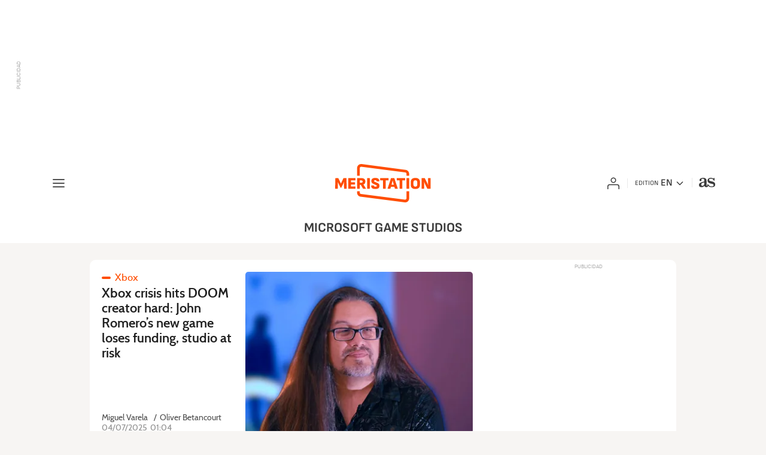

--- FILE ---
content_type: text/html; charset=utf-8
request_url: https://en.as.com/meristation/topics/microsoft-game-studios/?omnil=restag
body_size: 34880
content:
<!DOCTYPE html><html lang="en-us" prefix="og: http://ogp.me/ns# article: http://ogp.me/ns/article#"><head><meta charSet="UTF-8"/><meta name="viewport" content="width=device-width, initial-scale=1"/><meta property="mrf:sections" content="meristation"/><meta name="robots" content="max-snippet:-1, max-image-preview:large, max-video-preview:-1"/><meta http-equiv="X-UA-Compatible" content="IE=edge"/><title>Microsoft Game Studios - All the news - Meristation</title><meta property="article:section" content="News"/><meta property="og:site_name" content="Meristation"/><meta name="description" content="Compañía de software o videojuegos-de Meristation"/><meta name="DC.title" lang="en-us" content="Microsoft Game Studios"/><meta name="DC.description" lang="en-us" content="Compañía de software o videojuegos-de Meristation"/><meta name="DC.creator" content="News"/><meta name="DC.publisher" content="News"/><meta name="DC.language" content="en-us"/><link rel="canonical" href="https://en.as.com/meristation/topics/microsoft-game-studios/"/><meta property="og:url" content="https://en.as.com/meristation/topics/microsoft-game-studios/"/><meta property="og:type" content="website"/><meta property="og:title" content="Microsoft Game Studios"/><meta property="og:description" content="Compañía de software o videojuegos-de Meristation"/><meta property="og:image" content="https://static.as.com/dist/resources/images/logos/as/as.svg"/><meta name="twitter:site" content="@MeristationUSA"/><meta name="twitter:image" content="https://static.as.com/dist/resources/images/logos/as/as.svg"/><meta name="twitter:card" content="summary_large_image"/><meta name="twitter:creator" content="@MeristationUSA"/><meta name="twitter:title" content="Microsoft Game Studios"/><meta name="twitter:description" content="Compañía de software o videojuegos-de Meristation"/><link rel="alternate" href="https://feeds.as.com/mrss-s/list/as/site/en.as.com/section/meristation/tag/microsoft_game_studios_a" type="application/rss+xml" title="RSS sobre Microsoft Game Studios"/><script type="application/ld+json">[{"@context":"https://schema.org/","@type":"BreadcrumbList","itemListElement":[{"@type":"ListItem","item":{"@id":"https://en.as.com/meristation/","@type":"Thing","name":"Meristation"},"position":1},{"@type":"ListItem","item":{"@id":"https://en.as.com/meristation/topics/microsoft-game-studios/","@type":"Thing","name":"Microsoft Game Studios"},"position":2}]},{"@context":"https://schema.org/","@type":"ItemList","name":"Microsoft Game Studios","description":"Compañía de software o videojuegos-de Meristation","url":"https://en.as.com/meristation/topics/microsoft-game-studios/","itemListElement":[{"@type":"ListItem","position":1,"name":"Xbox crisis hits DOOM creator hard: John Romero’s new game loses funding, studio at risk","description":"John Romero’s new FPS is canceled after Xbox cuts funding, Romero Games lays off staff and faces an uncertain future amid Microsoft’s massive layoffs.","url":"https://en.as.com/meristation/news/xbox-crisis-hits-doom-creator-hard-john-romeros-new-game-loses-funding-studio-at-risk-n/"},{"@type":"ListItem","position":2,"name":"Avowed: Visit the extraordinary world of Eora","description":"The world created in Pillars of Eternity expands with Avowed, a title that plays it safe but offers an RPG with an incredible world to explore.","url":"https://en.as.com/meristation/news/avowed-visit-the-extraordinary-world-of-eora-n/"},{"@type":"ListItem","position":3,"name":"Halo: Combat Evolved Remaster is in development with PS5 in mind, according to a report","description":"According to a new report, the first title in one of Microsoft Gaming's most important franchises could be coming back, and even on the PS5.","url":"https://en.as.com/meristation/news/halo-combat-evolved-remaster-is-in-development-with-ps5-in-mind-according-to-a-report-n/"},{"@type":"ListItem","position":4,"name":"New March 2024 games announced for Xbox Game Pass: Diablo IV Arrives","description":"Activision Blizzard makes its debut on Xbox Game Pass following its acquisition by Microsoft with one of its latest major releases.","url":"https://en.as.com/meristation/news/new-march-2024-games-announced-for-xbox-game-pass-diablo-iv-arrives-n/"},{"@type":"ListItem","position":5,"name":"Marvel's Blade shares its first artwork, and Arkane Studios (Dishonored) sparks excitement","description":"The developer behind Dishonored, Prey, and Deathloop has released the first concept art for their upcoming game.","url":"https://en.as.com/meristation/news/marvels-blade-shares-its-first-artwork-and-arkane-studios-dishonored-sparks-excitement-n/"},{"@type":"ListItem","position":6,"name":"OD is Hideo Kojima’s horror game for Xbox, and its first trailer is insane","description":"The eccentric Japanese creative appears at The Game Awards 2023 and confirms he's working with Jordan Peele.","url":"https://en.as.com/meristation/news/od-is-hideo-kojimas-horror-game-for-xbox-and-its-first-trailer-is-insane-n/"},{"@type":"ListItem","position":7,"name":"Monkey Island expansion in Sea of Thieves proves to be a shot at nostalgia","description":"Sea of Thieves will release the first part of The Legend of Monkey Island for free to all players on Xbox and PC this July 20.","url":"https://en.as.com/meristation/news/monkey-island-expansion-in-sea-of-thieves-proves-a-shot-at-nostalgia-n/"},{"@type":"ListItem","position":8,"name":"Sony was the best video game publishers of 2022 according to Metacritic","description":"Metacritic reviews the studios with the most entries and best scores in 2022, and the list is full of surprises, including Sony, Nintendo, and Microsoft.","url":"https://en.as.com/meristation/2023/03/23/news/1679602436_601022.html"},{"@type":"ListItem","position":9,"name":"343 Industries Vindicates Itself: The Company Will Remain At The Helm of Halo","description":"While the situation at Microsoft is not ideal, studio head Pierre Hintze reassures fans in a brief statement that Master Chief has a long life ahead of him.","url":"https://en.as.com/meristation/2023/01/22/news/1674401883_839256.html"},{"@type":"ListItem","position":10,"name":"Xbox Game Pass shows first additions (and removals) in 2023","description":"We share with you the list of games leaving Xbox Game Pass on January 15, 2023 and also the first names to arrive and join the service this year.","url":"https://en.as.com/meristation/2023/01/02/news/1672675632_891282.html"},{"@type":"ListItem","position":11,"name":"Final Fantasy VII Remake will never come to Xbox because of Sony, according to Microsoft","description":"The battle between the two companies over the purchase of Activision Blizzard and the courts on the horizon does not cease. Watch out for the new accusation against Sony.","url":"https://en.as.com/meristation/2022/12/23/news/1671824665_669986.html"},{"@type":"ListItem","position":12,"name":"Brazil moves closer to Microsoft's purchase of Activision after giving the go-ahead for the deal","description":"While PlayStation looks on with concern, Brazil s Administrative Council for Economic Defense sees no problem with the purchase becoming a reality.","url":"https://en.as.com/meristation/2022/10/06/news/1665075459_941267.html"},{"@type":"ListItem","position":13,"name":"ID@Xbox Summer Game Fest Demo kicks off June 21 with more than 30 games to try out","description":"Microsoft is hosting a digital event on Xbox One and Series X|S where we will be able to try out more than 30 demos of indie games that are still to come.","url":"https://en.as.com/meristation/2022/06/21/news/1655847673_080886.html"},{"@type":"ListItem","position":14,"name":"Aaron Greenberg unveils Xbox + Bethesda Showcase length","description":"Aaron Greenberg, Xbox s chief marketing and general manager, has announced the duration of tomorrow s Xbox event with news for the coming months.","url":"https://en.as.com/meristation/2022/06/12/news/1654985485_287630.html"}]}]</script><meta name="theme-color" content="#ffffff"/><link rel="icon" href="https://static.as.com/dist/resources/images/meristation/favicon/favicon.ico"/><link rel="icon" sizes="any" href="https://static.as.com/dist/resources/images/meristation/favicon/favicon.ico"/><link rel="icon" href="https://static.as.com/dist/resources/images/meristation/favicon/favicon.svg"/><link rel="icon" type="image/svg+xml" href="https://static.as.com/dist/resources/images/meristation/favicon/favicon.svg"/><link rel="mask-icon" href="https://static.as.com/dist/resources/images/meristation/favicon/safari-pinned-tab.svg" color="#FFA000"/><link rel="apple-touch-icon" href="https://static.as.com/dist/resources/images/meristation/favicon/apple-touch-icon-180x180.png"/><link rel="manifest" href="/pf/resources/manifests/meristation.webmanifest?d=773"/><link rel="preconnect" href="https://static.as.com"/><link rel="preload" as="image" href="https://img.asmedia.epimg.net/resizer/v2/E7RB5U4G3BC7TLQTNPWJOT4DXA.jpg?auth=8498b46949677281278583b7628182303aab5086e1ed4b3d53ac0e7269e97273&amp;width=360&amp;height=203&amp;smart=true" imageSrcSet="https://img.asmedia.epimg.net/resizer/v2/E7RB5U4G3BC7TLQTNPWJOT4DXA.jpg?auth=8498b46949677281278583b7628182303aab5086e1ed4b3d53ac0e7269e97273&amp;width=360&amp;height=203&amp;smart=true 360w, https://img.asmedia.epimg.net/resizer/v2/E7RB5U4G3BC7TLQTNPWJOT4DXA.jpg?auth=8498b46949677281278583b7628182303aab5086e1ed4b3d53ac0e7269e97273&amp;width=480&amp;height=270&amp;smart=true 480w, https://img.asmedia.epimg.net/resizer/v2/E7RB5U4G3BC7TLQTNPWJOT4DXA.jpg?auth=8498b46949677281278583b7628182303aab5086e1ed4b3d53ac0e7269e97273&amp;width=768&amp;height=432&amp;smart=true 768w" imageSizes="
    (min-width: 768px) 380px,
    calc(100vw - 20px)" fetchpriority="high"/><link rel="preload" href="https://static.as.com/dist/resources/fonts/cabin/cabin-semibold.woff2" as="font" crossorigin="anonymous" type="font/woff2"/><link rel="preload" href="https://static.as.com/dist/resources/fonts/cabin/cabin-regular.woff2" as="font" crossorigin="anonymous" type="font/woff2"/><link rel="preload" href="https://static.as.com/dist/resources/fonts/muli/muli-semibold.woff2" as="font" crossorigin="anonymous" type="font/woff2"/><link rel="preload" as="script" fetchpriority="low" href="https://static.prisa.com/dist/subs/pmuser/v2/stable/pmuser.min.js"/><style>html{-webkit-font-smoothing:antialiased;min-width:320px}article,aside,b,body,div,figure,h1,h2,header,html,img,li,nav,p,span,strong,time,ul{margin:0;padding:0;border:0;outline:0;font-size:100%;background:#0000}body{font:16px/18px cabin,sans-serif;overflow-x:hidden}article,aside,figure,header,main,nav{display:block}[hidden]{display:none}img{display:block;padding:0;margin:0}svg:not(:root){overflow:hidden}ul{padding:0;margin:0;list-style-type:none}h1,h2{margin:0;padding:0;font-weight:400}a{text-decoration:none;outline:0;background-color:#0000;color:inherit}a img{border:none}button{color:inherit;font:inherit;margin:0;outline:0}button{overflow:visible;padding:0;background:0 0;border:0;border-radius:0}button{text-transform:none}button::-moz-focus-inner{border:0;padding:0}p strong{font-weight:600}*,:after,:before{box-sizing:border-box}@font-face{font-family:meri-icons;src:url(https://static.as.com/dist/resources/fonts/meri-icons/meri-icons.woff2) format("woff2"),url(https://static.as.com/dist/resources/fonts/meri-icons/meri-icons.woff) format("woff"),url(https://static.as.com/dist/resources/fonts/meri-icons/meri-icons.ttf) format("truetype");font-weight:400;font-style:normal;font-display:swap}[class*=ai-],[class^=ai-]{font-family:meri-icons;text-transform:none;line-height:1;font-weight:400;-webkit-font-smoothing:antialiased;-moz-osx-font-smoothing:grayscale}.ai-user:before{content:""}.ai-user-ok:before{content:""}.ai-menu:before{content:""}.ai-close:before{content:""}.ai-fb:before{content:""}.ai-tw:before{content:""}.ai-lin:before{content:""}.ai-wa:before{content:""}.ai-play:before{content:""}.ai-pic:before{content:""}.ai-as:before{content:""}.ai-ar-r:before{content:""}.ai-ar-l:before{content:""}.ai-ar-d:before{content:""}.ct{padding:0 10px;margin:0 auto;width:100%}.row{margin:0-10px;display:flex;flex:1 1 100%;flex-wrap:wrap}[class*=col-],[class^=col-]{display:flex;flex:1 1 auto;flex-wrap:wrap;place-content:flex-start;position:relative;min-height:1px;padding:0 10px}.col-12{width:100%;max-width:100%}.hidden{display:none!important}.btn-s{display:flex;font-size:15px;line-height:20px;font-weight:550;color:#4d4d4d;box-sizing:border-box}.btn-r{position:relative;display:inline-block;flex:0 0 auto;box-sizing:border-box;font-size:16px;color:#212121;line-height:38px;height:40px;border-radius:100px;border:1px solid #cfcfcf;padding:0 15px}.btn-sld{font:700 14px/35px muli,sans-serif;border-radius:5px;min-width:150px;background-color:#ff4d00;color:#fff;padding:0 10px;border:none;text-align:center}.btn-mm{display:flex;align-items:flex-end;position:absolute;left:0;bottom:0;width:100%;height:100%}.btn-mm .ai-pic,.btn-mm .ai-play{width:35px;height:35px;line-height:35px;font-size:23px;background:#ff4d00;color:#fff;position:absolute;left:10px;bottom:10px;border-radius:5px;text-align:center}.btn-mm .ai-source{display:none}.ad{position:relative;width:100%;height:auto}.ad .ad__cnt{position:relative;display:flex;width:100%;margin:0 auto;text-align:center;color:#dfdfdf}[data-adtype=LDB] .ad__cnt>div:before,[data-adtype=MPU] .ad__cnt>div:before,[data-adtype=NSTD] .ad__cnt>div:before{content:"PUBLICIDAD";position:absolute;width:100%;top:-13px;left:50%;height:8px;text-align:center;font:8px sans-serif;color:#b0b0b0;transform:translate(-50%)}[data-adtype=MPU]{padding-top:13px;margin-bottom:20px}[data-adtype=MPU] .ad__cnt{justify-content:center;align-items:flex-start;min-height:600px;max-width:300px}[data-adtype=MPU] .ad__cnt>div{position:sticky;top:80px}[data-adtype=LDB]{flex:1 1 100%;margin-bottom:20px}[data-adtype=LDB] .ad__cnt{min-height:100px;display:flex;align-items:center;justify-content:center}[data-adtype=LDB] .ad__cnt>div:before{top:50%;left:-13px;width:auto;height:auto;writing-mode:vertical-lr;transform:rotate(180deg) translateY(50%)}.ad-wr{display:flex;align-items:center;justify-content:center}.ad-wr--ldb1{background:#333}.ad--ldb1{margin:10px auto}.ad--ldb1:after,.ad--ldb1:before{display:none}[data-adtype=NSTD]{margin-bottom:15px;padding:15px 0;border-bottom:1px solid #ebe5e0}[data-adtype=NSTD]>div{min-height:40px}.wdt-loader{flex:1 1 auto}.wdt-loader__cnt{display:none;justify-content:center;align-items:center;position:relative;margin:20px auto 40px;max-width:980px;height:175px;z-index:1}.wdt-loader__cnt.is-loading{display:flex}.wdt-loader__cnt:before{content:"";position:absolute;top:50%;width:100%;left:0;height:1px;border-bottom:1px solid #ebe5e0}.wdt-loader__ani{position:relative;display:inline-block;height:65px;width:65px;text-align:center;background:#fff}.wdt-loader__ani:before{content:"";font:25px/65px meri-icons;color:#333}.wdt-loader__ani:after{content:"";position:absolute;left:0;top:0;width:100%;height:100%;background:url(https://static.as.com/dist/resources/images/ui/loader.svg) center no-repeat;background-size:cover;animation:1s linear infinite rotate-loader}@keyframes rotate-loader{0%{transform:rotate(0)}to{transform:rotate(360deg)}}.tpc{position:relative;background:#d93d00;margin:0 auto;padding:5px 10px;width:100%;font-family:cabin,ca-ro,ca-sf,ca-se,ca-li,sans-serif;font-size:13px;text-transform:uppercase;color:#fff}.tpc__tl{display:block;position:relative;white-space:nowrap;color:#212121;margin-right:10px;float:left;height:30px;font:700 13px/32px muli,sans-serif;padding-right:20px}.tpc__tl:before{content:"";position:absolute;top:50%;bottom:50%;right:0;margin-top:-6px;height:12px;font-family:meri-icons;font-size:12px;line-height:12px;font-weight:400;color:#212121}.tpc__tl:before{margin-top:-5px;width:12px}.tpc__li{position:relative;height:30px;overflow:hidden;padding-right:15px}.tpc__li li{margin:0 15px 0 0;display:inline-block}.tpc__li li a{display:block;font-size:13px;line-height:32px;height:30px}.tpc__btn-open{position:absolute;right:0;top:0;height:100%;width:45px;justify-content:center}.tpc .tpc__btn-open{color:#fff}.tpc .ai-ar-d{display:block;font-size:21px;line-height:40px;color:inherit}.tpc-wr{position:relative;background:#d93d00;margin:0 auto 30px;z-index:1}@font-face{font-family:cabin;src:url(https://static.as.com/dist/resources/fonts/cabin/cabin-regular.woff2) format("woff2"),url(https://static.as.com/dist/resources/fonts/cabin/cabin-regular.woff) format("woff"),url(https://static.as.com/dist/resources/fonts/cabin/cabin-regular.ttf) format("truetype");font-weight:500;font-style:normal;font-display:swap}@font-face{font-family:cabin;src:url(https://static.as.com/dist/resources/fonts/cabin/cabin-semibold.woff2) format("woff2"),url(https://static.as.com/dist/resources/fonts/cabin/cabin-semibold.woff) format("woff"),url(https://static.as.com/dist/resources/fonts/cabin/cabin-semibold.ttf) format("truetype");font-weight:600;font-style:normal;font-display:swap}@font-face{font-family:cabin;src:url(https://static.as.com/dist/resources/fonts/cabin/cabin-bold.woff2) format("woff2"),url(https://static.as.com/dist/resources/fonts/cabin/cabin-bold.woff) format("woff"),url(https://static.as.com/dist/resources/fonts/cabin/cabin-bold.ttf) format("truetype");font-weight:700;font-style:normal;font-display:swap}@font-face{font-family:ca-ro;src:local("Roboto");ascent-override:100%;descent-override:25%;size-adjust:96%}@font-face{font-family:ca-sf;src:local("San Francisco");ascent-override:100%;descent-override:25%;size-adjust:96%}@font-face{font-family:ca-se;src:local("Segoe UI");ascent-override:100%;descent-override:25%;size-adjust:96%}@font-face{font-family:ca-li;src:local("Liberation Sans Regular");ascent-override:100%;descent-override:25%;size-adjust:96%}@font-face{font-family:muli;src:url(https://static.as.com/dist/resources/fonts/muli/muli-semibold.woff2) format("woff2"),url(https://static.as.com/dist/resources/fonts/muli/muli-semibold.woff) format("woff"),url(https://static.as.com/dist/resources/fonts/muli/muli-semibold.ttf) format("truetype");font-weight:600;font-style:normal;font-display:swap}@font-face{font-family:muli;src:url(https://static.as.com/dist/resources/fonts/muli/muli-bold.woff2) format("woff2"),url(https://static.as.com/dist/resources/fonts/muli/muli-bold.woff) format("woff"),url(https://static.as.com/dist/resources/fonts/muli/muli-bold.ttf) format("truetype");font-weight:700;font-style:normal;font-display:swap}.s{flex:1 1 100%;width:100%;display:flex;position:relative;margin-bottom:15px}.s .mm{flex:0 0 160px;width:160px;position:relative;margin:0 15px 0 0}.s .mm__wr{padding-top:75%}.s .mm__wr>img{position:absolute;height:100.75%;left:50%;top:50%;transform:translate(-50%,-50%)}.s__cnt{display:flex;flex-direction:column;position:relative;width:100%}.s__tl-wr{display:block}.s .ai-pic,.s .ai-play{width:35px;height:35px;line-height:35px;font-size:23px}.s .ki{position:relative;font:600 14px/18px muli,sans-serif;color:#ff4d00;margin-bottom:5px;padding-left:22px}.s .ki:before{content:"";position:absolute;width:15px;height:4px;border-radius:5px;background:#ff4d00;top:8px;left:0}.s .ki a{color:inherit;display:block}.s__tl{font:600 17px/20px cabin,sans-serif;color:#212121;overflow-wrap:anywhere}.s__tl a{color:inherit}.s__txt{position:relative;margin-bottom:auto}.s__sum{font-size:15px;line-height:20px;color:#4d4d4d;margin-top:15px}.s__me{display:flex;align-items:flex-end;justify-content:space-between;position:relative;margin-top:15px}.s__me__au{display:flex;flex-wrap:wrap;font:14px/17px cabin,sans-serif}.s__au{margin-right:10px;color:#4d4d4d}.s__date{display:flex;white-space:nowrap}.s__day,.s__hour{color:#909090;margin-right:5px}.s__com{display:flex;align-items:center;height:17px;color:#4d4d4d;position:relative;margin-left:-3px;padding-left:7px}.s__com:before{content:"";font:400 17px meri-icons;margin-right:2px}.s__com:after{content:"";position:absolute;left:0;top:4px;bottom:4px;width:1px;border-left:1px solid #ebe5e0}.s .ai-clk--meristation{display:none}.mm{position:relative}.mm__wr{position:relative;display:block;overflow:hidden;border-radius:5px}.mm__img{width:100%;height:100%;-o-object-fit:cover;object-fit:cover}.tabs{position:relative;width:100%}.tabs__nav{display:flex;background-color:#f5f5f5;height:50px;font:15px/50px muli,sans-serif;color:#6a6a6a;position:relative}.tabs__nav button{text-align:center;float:left;flex:1 1 100%;position:relative}.tabs__nav button:before{content:"";position:absolute;left:0;right:0;bottom:-1px;height:4px;background:#ebe5e0;opacity:0}.tabs__nav button.is-active{font-weight:700;color:#212121}.tabs__nav button.is-active:before{opacity:1}.tabs__pin{display:none;position:absolute;left:0;top:47px;height:4px;z-index:1;background-color:#ff4d00}.tabs .tabs__nav+.tabs__pin{display:block}.tabs-wr{display:flex;width:100%;overflow:hidden;border-top:1px solid #ebe5e0}.tabs__slider{display:flex;align-items:flex-start;width:100%}.tabs .tab{overflow:hidden;height:0;flex:1 0 100%}.tabs .tab:first-child{height:auto}.ga__tags{display:flex;flex-wrap:wrap}.ga__tags li{font:700 12px/16px muli,sans-serif;margin-top:2px;margin-right:5px;color:#fff}.ga__tags li a{background-color:#ff4d00;border-radius:5px;display:block;line-height:inherit;height:16px;padding:0 6px}.ga__co{position:relative}.ga__co figure{position:relative;display:flex;align-items:center;justify-content:center;width:140px;height:210px;overflow:hidden;border:1px solid #dfdfdf;background-color:#dfdfdf;border-radius:5px}.ga__co figure img{width:140px;height:auto;-o-object-fit:contain;object-fit:contain}.ga__sc{width:50px;height:50px;text-align:center;font:700 18px/50px muli,sans-serif;color:#212121;background:#cfcfcf;border-radius:5px}.ga__sc.sc--h{background:#2fd20b}.ga__sc.sc--m{background:#e8cd00}.ga__sc.sc--l{background:#f83828;color:#000}.btn-str{position:absolute;z-index:3;top:10px;right:10px;color:#fff;height:25px;line-height:22px;padding-left:25px;background:#000000b3;border-radius:16px}.btn-str__txt{display:none;font:12px/25px muli,sans-serif;text-transform:uppercase;position:relative;padding-right:12px}.btn-str:before{content:"";display:block;position:absolute;left:8px;top:8px;width:9px;height:9px;border-radius:5px;background:#ff7247;animation:.8s ease-in-out infinite dot-anim;-moz-anim:dot-anim .8s infinite ease-in-out;-webkit-anim:dot-anim .8s infinite ease-in-out}.btn-str:after{content:"";display:block;position:absolute;box-sizing:border-box;left:5px;top:5px;width:15px;height:15px;border-radius:50%;border:1px solid #ff7247;animation:.8s ease-out infinite wave-anim;-moz-anim:wave-anim .8s infinite ease-out;-webkit-anim:wave-anim .8s infinite ease-out}@keyframes dot-anim{0%{transform:scale(.75)}50%{transform:scale(1)}to{transform:scale(.75)}}@keyframes wave-anim{0%{opacity:0;transform:scale(0)}65%{opacity:1}to{transform:scale(.9);opacity:0}}.btn-ivw{position:absolute;top:10px;right:10px;display:flex;align-items:center;color:#212121;font:600 12px/25px muli,sans-serif;border-radius:25px;min-width:25px;height:25px;padding:0 5px 0 10px;text-transform:uppercase;overflow:hidden;z-index:3;background:#ff4d00}.btn-ivw__txt{position:relative;margin-right:7px}.btn-ivw:after{position:relative;font:400 17px/25px meri-icons;content:""}.otl{flex:0 0 auto;width:100%;border-top:1px solid #ebe5e0;padding-top:20px;margin-bottom:20px}.otl__txt{position:relative;display:block;font:600 21px/23px muli,sans-serif;color:#4d4d4d;padding-left:15px;text-transform:uppercase}.otl__txt:before{content:"";position:absolute;left:0;top:50%;width:4px;height:15px;margin-top:-7px;background-color:#ff4d00;border-radius:5px}.hdr{position:sticky;top:0;display:flex;height:60px;color:#fff;z-index:10000000}.hdr__main{display:flex;flex:1 1 auto;align-items:center;position:relative;padding:0 15px 0 20px;background-color:#212121;z-index:2}.hdr__main__logo{display:flex;align-items:center}.hdr__main__logo img{height:auto;width:165px}.hdr__main__logo--as{position:relative;margin-left:10px;padding-left:11px;font-size:33px}.hdr__main__logo--as:before{content:"";position:absolute;top:50%;left:0;width:1px;height:16px;background-color:#4d4d4d;transform:translateY(-50%)}.hdr__main__logo--as .ai-as{width:33px}.hdr__btn-nav{position:absolute;right:0;top:0;height:60px;width:60px;font-size:28px;overflow:hidden}.hdr__btn-nav .ai-menu{display:block;position:relative}.hdr__btn-nav .ai-close{position:absolute;right:-60px;top:0;height:60px;width:60px;font-size:23px;background:#2c2c2c;color:#fff;line-height:60px}.hdr__hitzone{position:fixed;left:0;top:60px;width:100vw;height:calc(100vh - 60px);background-color:#00000080;opacity:0;visibility:hidden}.hdr .ai-close:before{content:""}.hdr{font-family:cabin,ca-ro,ca-sf,ca-se,ca-li,sans-serif}.hdr__nav-inner{max-height:100%}.hdr__tools-wr{display:flex;height:70px}.hdr__tools__btn{display:flex;flex-direction:column;align-items:center;justify-content:center;position:relative;font-size:20px;text-align:center;width:48px;overflow:hidden}.hdr__tools__btn span{line-height:70px}.hdr__tools__btn--app,.hdr__tools__btn--newsl,.hdr__tools__lbl{display:none}.hdr__btn-gclub{position:relative;width:auto;padding:0 10px;display:flex;align-items:center;overflow:hidden}.hdr__btn-gclub__lbl{display:none}.hdr__btn-gclub:before{content:"";position:relative;display:block;width:138px;height:24px;background-image:url(https://static.as.com/dist/resources/images/logos/meristation/logo-gaming-club.svg)}.hdr__eds{display:flex;position:relative}.hdr__login{position:relative}.hdr__login__btn-wr{position:relative;overflow:hidden;height:70px;width:50px}.hdr__login__close,.hdr__login__user{position:relative;display:flex;flex-direction:column;align-items:center;justify-content:center;height:70px;width:50px;color:#fff}.hdr__login__user{font-size:28px;z-index:1}.hdr__login__close{position:absolute;top:0;right:0;opacity:0;font-size:23px;transform:translate(50%)}.hdr__login__panel-wr{position:absolute;overflow:hidden;top:70px;right:0;height:0;width:125px}.hdr__login__panel{position:absolute;top:0;right:0;contain:layout;display:flex;flex-wrap:wrap;justify-content:center;min-width:125px;width:auto;padding:10px;background:#ff4d00;z-index:1;transform:translateY(-100%)}.hdr__login__panel .btn-r{width:100%;font-size:13px;line-height:35px;height:35px;border:none;border-radius:0;text-transform:uppercase;text-align:left;padding:0 8px;color:#212121}.hdr__login__panel .btn-r+.btn-r{border-top:1px solid}.hdr__login:not(.is-active) .hdr__login__panel{visibility:hidden}.hdr__login:not(.is-active) .hdr__login__panel-wr{height:0}.hdr__sht{z-index:99999999}.sec-hdr{position:relative;margin:-15px -10px 20px;padding:0 10px;border-bottom:1px solid #ebe5e0}.sec-hdr__cnt{height:70px;display:flex;align-items:center}.sec-hdr__cnt .ct{position:relative;padding:0}.sec-hdr__tl{display:flex;align-items:center;position:relative;color:#212121;font-weight:600;font-size:23px;line-height:26px;padding-left:25px}.sec-hdr__tl:before{content:"";position:absolute;width:15px;height:4px;border-radius:5px;background:#ff4d00;top:13px;left:0;margin-top:-2px}.sec-hdr__tl h1{font-weight:600}.sec-hdr__tl a{display:flex;color:inherit}.ad-nstd--header{display:flex;align-items:center;justify-content:center;position:relative;height:65px;width:140px;z-index:5}.ad-nstd--header [data-adtype=NSTD]{margin:0;padding:0;border:0}.ad-nstd--header [data-adtype=NSTD]:after,.ad-nstd--header [data-adtype=NSTD]:before{display:none}.ad-nstd--header [data-adtype=NSTD] .ad__cnt{min-height:45px}.ad-nstd--header [data-adtype=NSTD] .ad__cnt>div:before{display:none}.sec-nav{position:relative;max-width:100vw;flex:1 1 auto;margin:0-10px}.sec-nav:last-child{margin-bottom:-1px}.sec-nav:after,.sec-nav:before{content:"";position:absolute;left:0;right:0;height:1px;background-color:#ebe5e0}.sec-nav:before{top:0;z-index:1}.sec-nav:after{top:44px}.sec-nav__ct{position:relative;display:flex;justify-content:flex-start;overflow:auto hidden;background-color:#f7f5f3}.sec-nav__ct::-webkit-scrollbar{display:none}.sec-nav__li:not(.hidden){visibility:visible}.sec-nav__li{visibility:hidden;display:flex;justify-content:flex-start;color:#212121;font-size:16px;line-height:45px;height:45px}.sec-nav__li li{padding:0 10px}.sec-nav__li li:first-child{padding-left:0}.sec-nav__li li>a{display:block;position:relative;text-decoration:none;color:inherit;height:45px;line-height:45px;box-sizing:border-box;white-space:nowrap}.sec-nav__li li.is-active>a{color:#ff4d00}.sec-nav__li:not(.sec-nav__li-more) li:not(.sec-nav__drop){overflow:hidden}.sec-nav__li:not(.sec-nav__li-more) li:not(.sec-nav__drop)>a:after,.sec-nav__li:not(.sec-nav__li-more) li:not(.sec-nav__drop)>a:before{content:"";position:absolute;bottom:-4px;left:50%;z-index:1;margin-left:-8px;border-radius:2px;width:10px;height:10px;border:10px solid transparent;border-bottom-color:#fff;transform:translateY(100%)}.sec-nav__li:not(.sec-nav__li-more) li:not(.sec-nav__drop)>a:before{width:12px;height:12px;border-width:12px;margin-left:-10px;border-bottom-color:#dfdfdf}.sec-nav__li:not(.sec-nav__li-more) li:not(.sec-nav__drop).is-active>a:after,.sec-nav__li:not(.sec-nav__li-more) li:not(.sec-nav__drop).is-active>a:before{transform:translateY(0)}.sec-nav__drop{position:relative}.sec-nav__drop-wr{display:flex}.sec-nav__drop-wr a:after,.sec-nav__drop-wr a:before{display:none}.sec-nav__drop-lbl{display:none}.wdt-rlss{position:relative;width:100%;display:flex;flex-wrap:wrap}.wdt-rlss .ga{flex:1 1 100%;flex-direction:row-reverse;padding:10px 0;margin-bottom:0;border-bottom:1px solid #ebe5e0}.wdt-rlss .ga__inf{padding-left:10px;padding-right:0;width:calc(100% - 70px);color:#909090}.wdt-rlss .ga__tl{font-size:16px;line-height:20px;color:#4d4d4d;order:1;margin-bottom:0}.wdt-rlss .ga__tags{align-items:flex-end;order:3}.wdt-rlss .ga__tags li{font-family:cabin,sans-serif;font-weight:700;margin-top:0;margin-bottom:0;color:inherit}.wdt-rlss .ga__tags li a{background:0 0;padding:0;height:12px}.wdt-rlss .ga__date{order:4;height:14px;font-size:13px;margin-top:0;margin-left:auto}.wdt-rlss .ga__date:before{line-height:16px}.wdt-rlss .ga__gen{font-size:12px;flex:1 1 100%;order:2;text-transform:none}.wdt-rlss .ga__gen li{padding-top:0;margin-bottom:5px;height:auto}.wdt-rlss .ga__co figure{align-items:flex-start;width:53px;height:60px}.wdt-rlss .ga__co img{width:53px;-o-object-fit:initial;object-fit:initial}.wdt-rlss__btn{margin-top:15px}.au-ext{position:relative;display:flex;gap:15px;font-size:16px;line-height:20px;color:#4d4d4d}.au-ext__pic{width:55px;height:55px;flex:0 0 55px;overflow:hidden;border-radius:50%;background-color:#dfdfdf}.au-ext__pic img{height:55px;width:auto;margin-left:50%;transform:translate(-50%)}.au-ext__inf{display:flex;flex-direction:column;justify-content:center}.au-ext__name{font-weight:600;color:#212121}.au-ext__lks{display:flex;gap:10px;flex-wrap:wrap;font:600 14px/18px muli,sans-serif}.au-ext__lks li{display:flex}.au-ext__lks span{margin-right:5px}.au-ext__lks a{color:#ff4d00}.au-ext__lks [class*=ai-]{font-size:18px;font-weight:500}.ga{position:relative;display:flex;margin-bottom:20px}.ga__inf{flex:1 1 calc(100% - 140px);padding-right:20px;display:flex;flex-wrap:wrap;align-content:flex-start}.ga__tl{flex:1 1 100%;font:700 24px/27px cabin,sans-serif,sans-serif;color:#212121;margin-bottom:10px}.ga__tl a{color:inherit}.ga__tags li{margin-bottom:5px}.ga__tags li:last-child{margin-right:10px}.ga__gen{display:flex;flex-wrap:wrap;color:#909090;font:600 13px/20px muli,sans-serif;text-transform:uppercase}.ga__gen li{display:block;height:20px;margin-right:5px;margin-bottom:5px}.ga__gen li:after{content:","}.ga__gen li:last-child{margin-right:0}.ga__gen li:last-child:after{display:none}.ga__sc{position:absolute;right:-5px;top:15px;width:40px;height:40px;font-size:18px;line-height:40px}.ga__date{position:relative;margin-top:20px;font-size:14px;line-height:20px;color:#909090}.ga__date:before{content:"";font:17px meri-icons;float:left;margin-right:5px}.ga__co a{display:block;width:100%;height:100%}.s .s__sum,.s .s__tl{font-family:cabin,ca-ro,ca-sf,ca-se,ca-li,sans-serif}.ss-wr{position:relative;flex:1 1 100%;width:100%}.s--op .s__date{flex:1 1 100%}.s--op .s__au{color:#ff4d00;font-size:16px;line-height:20px}.s--op .ki{display:none}.s--op .s__op-pic{position:absolute;right:0;bottom:0;width:60px;height:60px;border-radius:50%;overflow:hidden}.s--op .s__op-pic__img,.s--op .s__op-pic__wr{height:100%;width:100%;background-color:#dfdfdf}.s--op .s__op-pic__img{-o-object-fit:cover;object-fit:cover}.area-gr{position:relative}.bscy{position:relative}.bscy_deg,.bscy_nav{display:none}.bscy_h{display:flex;align-items:center;position:relative;height:65px;margin:25px -20px 0;padding:0 20px}.bscy_h:before{content:"";position:absolute;top:0;left:0;right:0;height:1px;background:#ebe5e0}.bscy_t{position:relative;display:flex;align-items:center;font:21px muli,sans-serif;color:#4d4d4d;white-space:nowrap;overflow:hidden;text-overflow:ellipsis;text-transform:uppercase;padding-left:15px;z-index:1}.bscy_t:before{content:"";position:absolute;left:0;top:50%;width:4px;height:15px;margin-top:-7px;background-color:#ff4d00;border-radius:5px}.bscy_b{position:relative;overflow:hidden;height:106px}.bscy_sldr{overflow:auto hidden;position:relative;height:126px}.bscy_trk{display:flex}.bscy_sld{flex:0 0 80px;width:80px;padding:0 5px}.bscy_sld_l{display:flex;flex-direction:column;align-items:center}.bscy_sld_f{display:block;overflow:hidden;border-radius:100%;width:70px;height:70px;margin-bottom:10px}.bscy_sld_i{display:block;width:100%;height:auto}.bscy_sld_t{font-size:11px;line-height:13px;font-weight:600;text-align:center;color:#212121;overflow:hidden;width:104%;text-overflow:ellipsis;display:-webkit-box;-webkit-line-clamp:2;-webkit-box-orient:vertical}.area-gr{flex:1 1 auto}.s--h-inv .btn-str{top:10px;right:10px}.s--h-inv .btn-str span{display:block}.s--h:not(.s--h-inv) .btn-str{top:8px;right:8px}.s--h:not(.s--h-inv) .btn-str span{display:none}.s--h-inv .btn-ivw{top:10px;right:10px;padding:0 5px 0 10px}.s--h-inv .btn-ivw__txt{display:block;margin-right:7px}.s--h:not(.s--h-inv) .btn-ivw{top:8px;right:8px;padding:0;justify-content:center}.s--h:not(.s--h-inv) .btn-ivw__txt{display:none}.s--h-inv{height:auto}.s--h-inv .s__tl{font-family:cabin,ca-ro,ca-sf,ca-se,ca-li,sans-serif}.tag-au-hdr{position:relative;margin:-15px -10px 15px;padding:15px 10px}.tag-au-hdr:after{content:"";position:absolute;left:0;right:0;bottom:0;height:1px;background-color:#ebe5e0}.tag-au-hdr .ct{padding:0;height:70px;display:flex;align-items:center}.tag-au__img{height:60px;width:60px;border-radius:50%;overflow:hidden;margin-right:20px;background-color:#dfdfdf}.tag-au__img img{height:100%;width:100%;-o-object-fit:cover;object-fit:cover}.tag-au__name{font-size:22px;line-height:25px;font-weight:600;color:#212121}.tag-au__info .ai-tw{display:none}.tag-au__links{font:600 15px/19px muli,sans-serif;color:#ffa000}.ta-hdr{position:relative;margin:-15px -10px 15px;padding:15px 10px}.ta-hdr:after{content:"";position:absolute;left:0;right:0;bottom:0;height:1px;background-color:#ebe5e0}.ta-hdr .au-ext{flex-wrap:wrap;gap:0 15px}.ta-hdr .au-ext__name{font-size:22px;line-height:26px}.ta-hdr .au-ext__name:not(:last-child){margin-bottom:5px}.ta-hdr .au-ext__bio p:not(:last-child){margin-bottom:15px}.ta-hdr .au-ext__pic{height:70px;width:70px;flex:0 0 70px}.ta-hdr .au-ext__pic img{height:70px}.ta-hdr .au-ext__me{font-weight:600}.ta-hdr .au-ext__inf{min-height:40px}.ta-hdr .au-ext__res{display:flex;flex-direction:column;gap:15px 0;padding-top:10px;font:500 16px/20px cabin,sans-serif;flex:1 1 100%}@font-face{font-family:sofiasans;font-style:normal;font-weight:400;font-display:swap;src:url(https://static.as.com/dist/resources/fonts/sofiasans/sofiasans-400.woff2) format("woff2"),url(https://static.as.com/dist/resources/fonts/sofiasans/sofiasans-400.woff) format("woff")}@font-face{font-family:sofiasans;font-style:italic;font-weight:400;font-display:swap;src:url(https://static.as.com/dist/resources/fonts/sofiasans/sofiasans-400-italic.woff2) format("woff2"),url(https://static.as.com/dist/resources/fonts/sofiasans/sofiasans-400-italic.woff) format("woff")}@font-face{font-family:sofiasans;font-style:normal;font-weight:600;font-display:swap;src:url(https://static.as.com/dist/resources/fonts/sofiasans/sofiasans-600.woff2) format("woff2"),url(https://static.as.com/dist/resources/fonts/sofiasans/sofiasans-600.woff) format("woff")}@font-face{font-family:sofiasans;font-style:normal;font-weight:700;font-display:swap;src:url(https://static.as.com/dist/resources/fonts/sofiasans/sofiasans-700.woff2) format("woff2"),url(https://static.as.com/dist/resources/fonts/sofiasans/sofiasans-700.woff) format("woff")}@font-face{font-family:sofiasans;font-style:normal;font-weight:800;font-display:swap;src:url(https://static.as.com/dist/resources/fonts/sofiasans/sofiasans-800.woff2) format("woff2"),url(https://static.as.com/dist/resources/fonts/sofiasans/sofiasans-800.woff) format("woff")}@font-face{font-family:sofiasans;font-style:italic;font-weight:800;font-display:swap;src:url(https://static.as.com/dist/resources/fonts/sofiasans/sofiasans-800-italic.woff2) format("woff2"),url(https://static.as.com/dist/resources/fonts/sofiasans/sofiasans-800-italic.woff) format("woff")}@font-face{font-family:sofiasans;font-style:normal;font-weight:900;font-display:swap;src:url(https://static.as.com/dist/resources/fonts/sofiasans/sofiasans-900.woff2) format("woff2"),url(https://static.as.com/dist/resources/fonts/sofiasans/sofiasans-900.woff) format("woff")}:focus-visible{outline:inherit solid 2px}.ai{position:relative}.ai svg{width:100%;height:auto;fill:#fff}.ai-ar-d-b svg{transform:rotate(90deg)}.ai-ar-l svg{transform:rotate(180deg)}.mo{position:fixed;inset:0;z-index:99999999;display:none}.mo:before{content:"";position:absolute;inset:0;background-color:#151a4780}.mo_w{position:relative;display:flex;justify-content:center;align-items:center;height:100%;width:100%;padding:1.25rem;box-sizing:border-box}.mo_b{position:relative;z-index:1}.mo_hz{position:absolute;inset:0;z-index:0}.mo_btn-close{position:absolute;background:0 0;border:none;padding:0;inset:1.25rem 1.25rem auto auto;width:1.5rem;height:1.5rem;flex:0 0 auto;z-index:2}.mo_btn-close .ai{display:block;width:100%;height:100%}.mo-user .mo_btn-close{width:2rem;height:2rem;inset:1rem 1rem auto auto}.mo-user .mo_btn-close .ai svg{fill:#222}.mo-user .mo_w{padding:0}.mo-user_b{display:flex;flex-direction:column;box-sizing:border-box;padding:3rem 2rem 2rem;background-color:#f5f5fa}.mo-user_t{display:block;font:800 1.5rem/1.75rem sofiasans,sans-serif;color:#222;margin:0 0 2rem;text-align:center}.mo-user_i{border-radius:50%;overflow:hidden;height:5rem;width:5rem;margin:0 auto .5rem}.mo-user_i img{width:100%;height:100%;-o-object-fit:cover;object-fit:cover}.mo-user_l{display:flex;flex-direction:column;gap:1.5rem;text-align:center;font:400 1.125rem/1.25rem sofiasans,sans-serif}.mo-user_l button{color:#d93d00;text-decoration:none}.mo-user_l button{padding:0;margin:0;background:0 0;border:none}.mo-user_l .mo-user_btn{background-color:#d93d00;color:#fff;padding:.75rem 1.5rem;border-radius:.5rem}.w_eds_li{display:flex;flex-wrap:wrap;gap:.625rem 1rem;list-style:none;padding:0;margin:0;font:400 1rem/1.25rem sofiasans,sans-serif}.w_eds_li a{min-width:120px;display:flex;align-items:center;text-decoration:none;color:inherit}.w_eds_flag{position:relative;width:1rem;height:1rem;overflow:hidden;border-radius:50%;border:.0625rem solid #fff;outline:#c9c9c9 solid .0625rem;margin-right:.5rem}.w_eds_flag img{position:relative;left:50%;height:1rem;aspect-ratio:29/18;transform:translate(-50%)}.w_sb{display:flex;align-items:center;gap:.375rem}.w_sb_bt{display:inline-flex;justify-content:center;align-items:center;border-radius:.5rem;border:.125rem solid #c9c9c9;width:2.25rem;height:2.25rem;text-decoration:none;box-sizing:border-box}.w_sb .ai{height:1.75rem;width:1.75rem}.w_sb .ai svg{fill:#3a3a3a}.tpc,.tpc-wr{background:#ffa000}.tpc-wr{margin-top:-1.25rem}.mh{position:relative}.mh_wr{position:relative;min-height:3rem;padding:1rem 0;background-color:#fff}.mh_c{position:relative;margin:0 auto;display:flex;align-items:center;height:3rem;color:#3a3a3a;font:400 1rem/1rem sofiasans,sans-serif;padding:0 1rem;z-index:10000010}.mh_c a{text-decoration:none;color:inherit}.mh_c .ai svg{fill:#3a3a3a}.mh_c:before{content:"";position:absolute;top:0;left:0;width:100vw;height:100%;margin:0 calc(50% - 50vw);background-color:#fff;z-index:-1}.mh_c:after{content:"";position:absolute;inset:auto 1.25rem -1rem;border-bottom:1px solid #e9e9e9}.mh_hb{display:flex;align-items:center;position:relative;margin:0 auto 0 0;padding:0;color:#fff;background:0 0;border:0}.mh_hb .ai{height:1.75rem;width:1.75rem}.mh_nav{display:none}.mh_logo{position:absolute;left:50%;transform:translate(-50%)}.mh_logo .ai{display:block;width:7.5rem;height:3rem}.mh_to{position:relative;display:flex;align-items:center;background-color:#fff}.mh_xt{position:relative;margin-left:1.5rem}.mh_xt:after{content:"";position:absolute;top:0;left:-.75rem;height:1rem;width:1px;background-color:#e9e9e9}.mh_xt_l{display:flex;align-items:center;flex:0 0 auto;height:100%}.mh_xt_l .ai{height:auto;width:1.75rem}.mh_u{position:relative;display:flex;align-items:center;min-width:1.25rem}.mh_u .ai{display:flex;height:1.5rem;width:1.5rem}.mh_u_i{position:relative;display:flex;align-items:center}.mh_u_long{display:none;font-weight:700}.mh_u_short{text-transform:uppercase;font-weight:700}.mh_u_m{display:flex;position:absolute;top:22px;right:-6px;flex-direction:column;gap:.75rem;padding:1rem;background:#f5f5fa;border-radius:.25rem 0 .25rem .25rem;visibility:hidden}.mh_u_btn-close{position:absolute;top:-28px;right:-1px;padding:.25rem;background:#f5f5fa;border-radius:.25rem .25rem 0 0}.mh_u_btn-close .ai{display:block;height:1.3125rem;width:1.3125rem}.mh_u_btn-close .ai svg{fill:#222}.mh_u_btn{font:600 1rem/1.125rem sofiasans,sans-serif;text-align:center;background-color:#d93d00;padding:.5rem 1.25rem;border-radius:.25rem}.mh_u a.mh_u_btn{color:#fff}.mh_ed{display:none;position:relative;background-color:#fff}.mh_ed_m{visibility:hidden}.mh--is-fixed .mh_c{position:fixed;inset:0 0 auto;min-height:3.5rem;z-index:10000010}.mh--is-fixed .mh_c:before{box-shadow:0 0 6px #0000002e}.mh--is-fixed .mh_c:after{visibility:hidden}.mh--is-fixed .mh_logo .ai{height:36px;width:90px}.msh{position:fixed;top:0;left:0;width:100%;height:100%;z-index:99999999;overflow:hidden;visibility:hidden}.msh_c{position:relative;width:300vw;height:100%;overflow:hidden auto;display:flex;flex-direction:column;align-items:flex-start;z-index:1}.msh_c:before{content:"";position:fixed;top:0;left:0;width:100%;height:100%;background:#f5f5fa;z-index:-1}.msh_c nav{width:100%}.msh_c a{text-decoration:none;color:inherit}.msh_btn-close{position:relative;margin:0 auto 0 0;padding:1.25rem;max-width:100vw;font-size:1.5rem;background:0 0;border:none}.msh_btn-close .ai{display:block;width:24px;height:24px}.msh_btn-close .ai svg{fill:#222}.msh_s{position:relative;padding:1.25rem 0;margin:0 1.25rem;border-top:.0625rem solid #c9c9c9;color:#3a3a3a;font:400 1rem/1.25rem sofiasans,sans-serif;width:100%;max-width:calc(100vw - 2.5rem)}.msh_s_t{display:block;font-weight:600;color:#d93d00;margin-bottom:.5rem}.msh_s strong,.msh_s--t li{font-weight:600}.msh_li{font-weight:400;list-style:none;padding:0;margin:0}.msh_li a{display:flex;align-items:center;margin-bottom:.75rem}.msh_li .ai{display:block;width:1rem;height:1.125rem}.msh_li .ai-ar-r svg{fill:#3a3a3a}.msh_li li:last-child>a{margin-bottom:0}.msh_li .msh_li--1,.msh_li .msh_li--2{position:relative}.msh_li:only-child>a{margin-bottom:0}.msh_s-topics .msh_li{display:flex;align-items:center;flex-wrap:wrap;gap:.5rem;font-size:.875rem;line-height:1rem;font-weight:400;color:#3a3a3a}.msh_s-topics .msh_li a{margin-bottom:0}.msh .w_sb{gap:.75rem}.msh .w_sb_bt{width:2.25rem;height:2.25rem}.msh .w_eds_li a{min-width:5.5rem}.msh .msh_li_ar{position:absolute;top:0;right:0}.msh_sm{background-color:#f5f5fa;position:fixed;top:0;left:0;width:100%}.msh_btn-back{display:flex;align-items:center;margin:0 auto 0 0;padding:1.25rem;background:0 0;border:none;line-height:1.5rem}.msh_btn-back .ai{display:block;height:1.5rem;width:1.5rem;margin-right:8px}.msh_btn-back .ai svg{fill:#222}.sh{position:relative;margin:0 auto;max-width:1152px}.sh_c{position:relative;display:grid;grid-template-columns:1fr auto;background-color:#fff;padding:0}.sh_t{display:flex;align-items:center;justify-content:center;margin:0;min-height:52px;padding:0 1.25rem}.sh_t_e{display:flex;align-items:center}.sh_t_l{position:relative;font:700 1.25rem sofiasans,sans-serif;color:#3a3a3a;text-transform:uppercase;text-decoration:none;height:100%;display:flex;align-items:center}.sh--no-nav .sh_t .ai-ar-r,.sh_t_l .ai{display:none}.sh_m{grid-column:1/3;overflow-x:scroll;display:flex;margin:0 auto;max-width:100%;padding:.25rem 0 1rem}.sh_m_i{font:400 .875rem/1rem sofiasans,sans-serif;padding:.25rem .75rem;color:#3a3a3a;background-color:#f5f5fa;border-radius:.5rem;flex:0 0 auto;text-decoration:none;margin-left:.5rem}.sh_m_i:first-child{margin-left:1.25rem}.sh_m_i:last-child{margin-right:1.25rem}.sh_m_i.is-selected{background-color:#d8daee}.sh_m_trk{display:flex;flex:0 0 auto}.sh .ad-nstd{grid-row:1/2;grid-column:2/3;display:flex;align-items:center;justify-content:flex-end}.mh .ai:before,.mo .ai:before,.msh .ai:before,.sh .ai:before{display:none}.mh{display:block}.mh_wr,.msh_sm{box-sizing:content-box}.sh .sh_c:after{display:none}.sh .sh_m:after{content:"";position:absolute;left:20px;right:20px;top:0;height:1px;background:#e9e9e9}.mha-wr{margin-bottom:1.25rem}.sh .ad-nstd{margin:0;padding:0;border:none;width:auto}.sh .ad-nstd:after,.sh .ad-nstd:before{display:none}._hidden{display:none!important}.ad-ldb-1{position:relative;display:flex;justify-content:center;align-items:center;min-height:100px}.mha-wr{position:relative}.mha-wr .ad-ldb-1{max-width:100%;margin:0;padding:0;background:#fff;z-index:10000015}.mha-wr .ad-ldb-1>div{max-width:320px}.ldb--is-fixed .ad-ldb-1{position:sticky;top:0}.ad-ldb-1>div{top:0}@media (min-width:768px) and (max-width:979px){.ct{max-width:680px}.col-sm-12{width:100%;max-width:100%}.hidden-sm{display:none!important}.tpc{max-width:768px}.ss-wr{padding-top:20px;border-top:1px solid #ebe5e0}.ss-wr{margin-bottom:0;border-bottom:none}.ss-wr [class*=col-]:last-child .s{margin-bottom:0}[data-adtype=MPU]{width:auto;flex:1 1 100%;margin:0 0 20px;padding-top:33px;padding-bottom:20px;border-bottom:1px solid #ebe5e0;border-top:1px solid #ebe5e0}aside.col-md-4 [data-adtype=MPU]{margin-bottom:-1px}.wdt-rlss{margin-bottom:0}.wdt-rlss+[data-adtype=MPU]{border-top:none}}@media (min-width:768px){[data-adtype=LDB]{max-width:738px}[data-adtype=LDB]:before{height:100%}[data-adtype=LDB] .ad__cnt{min-height:90px}[data-adtype=MPU] .ad__cnt>div{top:90px}.wdt-loader__ani{background:#f7f5f3}.tpc{max-width:980px;padding:5px 20px}.mm{margin-left:auto;margin-right:auto}.sec-hdr{margin:-20px -20px 30px;padding:0 20px}.sec-hdr__cnt{height:100px}.sec-hdr__tl{font-size:34px;line-height:37px}.sec-hdr__tl:before{top:17px}.ad-nstd--header{position:absolute;top:0;right:20px;height:100px;width:140px;margin:0}.sec-nav{margin:0-20px}.sec-nav__ct{justify-content:space-between;overflow:visible;padding-left:20px;padding-right:0}.sec-nav .sec-nav__ct>.sec-nav__li>.sec-nav__drop>.sec-nav__drop-wr{position:absolute;top:45px;z-index:110;min-width:170px;background:#f7f5f3;padding:0 15px}.sec-nav .sec-nav__li-more .sec-nav__drop>.sec-nav__drop-wr{left:auto;right:0}.sec-nav .sec-nav__li-more>.sec-nav__drop>.sec-nav__drop-lbl{text-indent:-1000px;overflow:hidden}.sec-nav .sec-nav__li-more>.sec-nav__drop>.sec-nav__drop-lbl:after{margin:0;width:45px;text-indent:0;font-size:21px}.sec-nav .sec-nav__drop-wr{display:none;flex-direction:column;left:0}.sec-nav__drop-wr li{position:relative;padding:0}.sec-nav__drop-wr li:first-child:before{display:none}.sec-nav__drop-wr li:before{content:"";position:absolute;height:1px;left:0;right:0;top:0;background-color:#ebe5e0}.sec-nav__drop-lbl{display:flex;height:45px;white-space:nowrap}.sec-nav__drop-lbl:after{content:"";font-family:meri-icons;float:right;margin-right:0;margin-left:5px;font-size:14px;font-weight:500;vertical-align:middle;line-height:45px;color:#ff4d00}.sec-nav__li.sec-nav__li-more>.sec-nav__drop{padding:0}.ga__tl{font-size:28px;line-height:31px}.s--h{margin-bottom:20px}.s--h .mm{flex:0 0 140px;width:140px;margin-right:10px}.s--h-inv{flex-direction:row-reverse}.s--h-inv .s__tl{font-size:22px;line-height:25px}.s--h-inv .mm{flex:0 0 380px;width:380px;min-height:270px;margin:0 0 0 20px}.ss-wr [class*=col-]{margin-bottom:20px}.ss-wr [class*=col-]:after{content:"";position:absolute;left:10px;right:10px;bottom:0;height:1px;background:#ebe5e0}.ss-wr [class*=col-]:last-child{margin-bottom:0}.ss-wr [class*=col-]:last-child:after{display:none}.s--op.s--h-inv .s__sum{display:none}.s--op.s--h-inv .s__op-pic{width:80px;height:80px;right:390px}.s--op.s--h-inv .s__me{padding-right:80px}.col-12>.s--op.s--h:not(.s--h-inv) .s__op-pic{right:240px}.col-12>.s--op.s--h:not(.s--h-inv) .s__me{min-height:60px}.area-gr{margin-top:20px}.area-gr:after{content:"";position:absolute;left:0;right:0;top:-20px;height:1px;background:#ebe5e0}.bscy_sld{flex:0 0 90px;width:90px;padding:0 10px}body{background-color:#f7f5f3}.ss-wr{padding-top:20px;border-top:1px solid #ebe5e0}.s--h:not(.s--h-inv){flex-direction:row-reverse}.s--h:not(.s--h-inv) .mm__wr{padding-top:56.25%;height:125px}.s--h:not(.s--h-inv) .mm{width:220px;flex:0 0 220px;margin-right:0;margin-left:20px}.s--h:not(.s--h-inv) .ki{font-size:16px}.s--h:not(.s--h-inv) .s__tl{font-size:20px;line-height:25px}.s--h:not(.s--h-inv) .s__date{white-space:initial;font-size:14px;line-height:16px}.s--h:not(.s--h-inv) .s__hour{margin-right:0}.wdt-rlss{padding-bottom:20px;border-bottom:1px solid #ebe5e0;margin-bottom:7px}.ct-main{padding:20px 20px 0;margin-bottom:20px;background-color:#fff;border-radius:10px 10px 0 0}.area-gr:not(.g-ftd) .ss-wr:first-child{padding-top:0;border-top:0}.row>.col-md-8>.area-gr{margin-top:0}.row>.col-md-8>.area-gr:after{display:none}.s--h .ga__sc{top:7px}.s--h-inv .ga__sc{width:60px;height:60px;line-height:60px;font-size:26px;top:20px;right:-10px}.s--h-inv .ai-pic,.s--h-inv .ai-play{width:60px;height:60px;line-height:60px;font-size:40px}.s--h:not(.s--h-inv) .ai-pic,.s--h:not(.s--h-inv) .ai-play{width:50px;height:50px;line-height:50px;font-size:30px}.bscy_h{margin-top:0}.bscy_h:before{left:20px;right:20px}.s--h-inv .ki{font-size:16px}.s--h-inv .mm__wr{height:auto;min-height:270px;padding-top:70%}.s--h-inv .s__sum{font-size:16px}.tag-au-hdr{margin:-20px -20px 20px;padding:20px}.tag-au-hdr .ct{height:100px}.tag-au__img{height:80px;width:80px}.tag-au__name{font-size:32px;line-height:36px;margin-bottom:3px}.tag-au__links{font-size:16px;line-height:20px}.ta-hdr{margin:-20px -20px 20px;padding:20px}.ta-hdr .au-ext{gap:0 20px}.ta-hdr .au-ext__name{font-size:32px;line-height:34px}.ta-hdr .au-ext__res{font-size:17px;line-height:23px}.ta-hdr .au-ext__mes{line-height:23px}.ta-hdr .au-ext__inf{min-height:60px}.ta-hdr .au-ext__pic~.au-ext__res{padding-top:5px;margin-left:90px}.tpc-wr{margin-top:-1.75rem}.mha-wr{margin-bottom:1.75rem}.mha-wr .ad-ldb-1{min-height:250px}.mha-wr .ad-ldb-1>div{max-width:768px}}@media (min-width:768px) and (max-width:999.98px){._hidden-md{display:none!important}.sh .ad-nstd{position:absolute;top:0;right:0}}@media (min-width:768px) and (max-width:999px){._hidden-md{display:none!important}}@media (min-width:980px){.ct{max-width:980px}.col-md-8{width:66.57%;max-width:66.67%}.col-md-4{width:33.23%;max-width:33.33%}.ad--ldb1{min-height:250px;display:flex;align-items:center}.ad--ldb1 .ad__cnt{position:sticky;top:77px}[data-adtype=MPU]:last-child{position:sticky;top:77px}[data-adtype=MPU]:first-child{margin-top:-13px}[data-adtype=MPU]:first-child .ad__cnt>div{top:90px}[data-adtype=LDB]{max-width:992px}.hdr{height:70px;background-color:#212121}.hdr__main{flex:0 0 auto}.hdr__btn-nav{display:none}.hdr__hitzone{background:0 0}.hdr__nav-wr{flex:1 1 auto}.hdr__nav-inner{display:flex}.hdr__nav-load{display:none}.hdr__nav{position:relative;height:70px;flex:1 1 auto;display:flex;flex-wrap:wrap;justify-content:center;overflow:hidden;z-index:2}.hdr__nav a{position:relative;display:block;font-size:13px;height:70px;line-height:70px;text-transform:uppercase;padding:2px 15px}.hdr__nav a:not([data-subnav=none]):after{content:"";font:12px meri-icons;margin-left:5px}.hdr__tools{position:relative;z-index:2;background:#212121}.hdr__tools__btn--newsl{order:1}.hdr__tools__btn--app,.hdr__tools__btn--login,.hdr__tools__btn--register{display:none}.hdr__tools .hdr__login{order:2}.hdr__btn-gclub{flex:0 0 158px}.hdr__eds{position:relative;z-index:2;width:70px;flex:0 0 70px;overflow:hidden;background:#212121}.hdr__eds__lbl{position:relative;display:flex;flex-wrap:wrap;justify-content:flex-end;width:70px;overflow:hidden;padding:20px 15px 0;text-transform:uppercase}.hdr__eds__tl{flex:1 1 100%;font-size:11px;line-height:14px;color:#cfcfcf}.hdr__eds__select{font-size:13px}.hdr__eds__close{position:absolute;left:100%;top:0;height:70px;width:100%;background:#ff4d00;color:#212121;transform:translate(0)}.hdr__eds .ai-close{line-height:70px;font-size:23px}.hdr__eds .ai-ar-d{font-size:12px;line-height:16px;margin-left:5px}.hdr__eds .hdr__eds__lbl--xs{display:none}.hdr__eds__overlay{display:flex;flex-direction:column;visibility:hidden;position:absolute;right:0;top:70px;min-width:120px;padding:10px;background:#ff4d00;box-shadow:0 1px 1px #00000080}.hdr__ed{height:35px;font-size:13px;line-height:35px;text-align:left;padding:0 8px;text-transform:uppercase;color:#212121}.hdr__login__panel{box-shadow:0 1px 1px #00000080}.hdr__sht{position:absolute;top:70px;left:0;width:100%;max-height:calc(100vh - 70px);overflow-y:auto;background:#ff4d00;box-shadow:0 1px 1px #00000080;visibility:hidden;opacity:0}.hdr__sht__back{display:none}.hdr__sht__inner{padding:15px 0}.hdr__sht__subnav{overflow:hidden;z-index:2;max-height:0}.hdr__sht__li{-moz-column-width:230px;column-width:230px;-moz-column-gap:20px;column-gap:20px;max-width:980px;margin:0 auto;font-size:13px;line-height:35px;text-transform:uppercase;color:#212121;text-decoration:none}.hdr__sht__li .hdr__sht__tl{display:inline-block;position:relative;width:100%}.hdr__sht__li>li{position:relative;display:inline-block;width:100%;height:auto}.hdr__sht__li>li:first-child:after{display:none}.hdr__sht__li>li:after{content:"";position:absolute;top:-1px;left:0;right:0;height:1px;background-color:#db8b05}.hdr__sht__li>li a{padding:0 8px;line-height:35px;display:block}.hdr__sht__li>li ul{display:flex;flex-wrap:wrap}.hdr__sht__li>li ul li{position:relative}.hdr__sht__li>li ul li a{text-transform:initial;line-height:15px;padding:5px 8px}.sec-hdr__tl{font-size:40px;line-height:43px}.sec-hdr__tl:before{top:20px}.wdt-rlss .ga__date{margin-right:5px}.s--h-inv{height:calc(100% - 20px)}.s--h-inv .mm__wr{height:100%}.bscy_sldr{overflow:hidden;height:146px}.bscy_b{height:146px}.bscy_sld{flex:0 0 130px;width:130px;padding:0 15px}.bscy_sld_t{font-size:16px;line-height:18px;margin:0}.bscy_sld_f{width:100px;height:100px}.s--h-inv{height:auto}.ta-hdr .au-ext__bio{flex:0 0 530px}.ta-hdr .au-ext__res{flex-direction:row;gap:0 25px}.hdr__eds__close,.hdr__eds__overlay,.hdr__login__panel,.hdr__sht{background:#ffa000}}@media (min-width:1000px){.mo_btn-close{inset:1.25rem 1.25rem auto auto;width:2.25rem;height:2.25rem}.mo-user .mo_btn-close{inset:.3125rem .3125rem auto auto}.mo-user .mo_w{align-items:flex-start;justify-content:flex-end}.mo-user .mo_b{width:240px}.w_eds_li{gap:.5rem 1rem}.mh_wr{min-height:4rem;padding:1.5rem 0 1rem}.mh_c{max-width:1152px;min-height:4rem;padding:0 1.25rem;z-index:10000000}.mh_hb{margin:0 1.5rem 0 0}.mh_nav{display:flex;gap:1.5rem;margin-right:auto;font-weight:700;background-color:#fff}.mh_logo .ai{width:10rem;height:4rem}.mh_to{position:relative;display:flex;align-items:center;margin:0 1.5rem 0 auto}.mh_to:after{content:"";position:absolute;right:-.75rem;height:1rem;width:1px;background-color:#e9e9e9}.mh_u{font-weight:700;margin-left:2rem}.mh_u:before{content:"";position:absolute;left:-1rem;height:1rem;width:.0625rem;background-color:#f28d8d}.mh_u:first-child{margin-left:0}.mh_u:first-child:before{display:none}.mh_u_short{display:none}.mh_u_long{display:block;margin:0 0 0 .5rem;max-width:120px;text-overflow:ellipsis;overflow:hidden;white-space:nowrap}.mh_ed{display:block}.mh_ed_btn{display:flex;align-items:center}.mh_ed_btn .ai{display:block;width:1rem;height:1rem;margin-left:.25rem}.mh_ed_lbl{font-size:.6875rem;text-transform:uppercase;margin-right:.25rem}.mh_ed_sel{position:relative;display:flex;align-items:center;font-weight:600;text-transform:uppercase}.mh_ed_m{display:flex;flex-direction:column;position:absolute;top:-.625rem;right:-.625rem;padding:0 1rem 1rem;border-radius:.25rem;background-color:#f5f5fa}.mh_ed_m_btn-close{position:absolute;top:.5rem;right:.5rem}.mh_ed_m_btn-close .ai{display:block;height:1.3125rem;width:1.3125rem}.mh_ed_m_btn-close .ai svg{fill:#222}.mh_ed_m_t{position:relative;font-family:sofiasans,sans-serif;font-size:1rem;line-height:1.25rem;font-weight:600;color:#3a3a3a;margin:0 0 1rem;padding:.625rem 0}.mh_ed_m_t:after{content:"";position:absolute;bottom:0;left:-.5rem;right:-.5rem;background-color:#e9e9e9;height:.0625rem}.mh_ed .w_eds_li{gap:.75rem;color:#3a3a3a}.msh_c{overflow-x:hidden;width:calc(105% + 22.5rem)}.msh_c:before{width:22.5rem;z-index:0}.msh_c nav{width:22.5rem}.msh_hz{position:fixed;inset:0;background:#151a4780;z-index:-1}.msh_btn-close{margin-left:18.5rem;margin-right:0}.msh_s{max-width:20rem}.msh_s--t{border-top:none;border-bottom:.0625rem solid #c9c9c9}.msh_s-topics .msh_li{gap:.5rem .75rem}.msh_li .msh_li--1:before{content:"";position:absolute;right:-35px;top:0;transform:translateY(5px) rotate(45deg);width:.75rem;height:.75rem;background:#f5f5fa;visibility:hidden}.msh_li .msh_li--1 .msh_sm--1{margin:8px 0}.msh_li .msh_li--1 .msh_sm--1 .msh_s--t+.msh_s{border-top:none}.msh_li .msh_li--1 .msh_sm--1:after{content:"";position:fixed;height:200%;width:335px;top:0;left:320px;z-index:-1}.msh_li .msh_li--1 li .ai-ar-r{transform:rotate(90deg)}.msh_li .msh_li--1 li .msh_s{border:none;padding:0}.msh_li .msh_li--1 li .msh_sm{position:relative;top:auto;left:auto;padding-left:0;width:100%;margin:.5rem 0}.msh_li .msh_li--1 li .msh_sm_wr:before{display:none}.msh_li .msh_li--2{position:relative}.msh_li .msh_li--2 .msh_s--t+.msh_s{margin-top:.75rem}.msh_sm{display:none;position:absolute;left:20rem;width:22.5rem;padding-left:1.75rem;background:0 0;overflow:hidden}.msh_sm_wr{position:relative;max-height:calc(100vh - 1rem);width:calc(100% + 30px);overflow:hidden auto}.msh_sm--1:before{content:"";position:absolute;top:0;bottom:0;width:22.5rem;background-color:#f5f5fa;border-radius:.5rem}.msh_btn-back{display:none}.sh{position:relative;display:flex;align-items:center;justify-content:space-between;padding:0 1.25rem}.sh:before{content:"";position:absolute;left:0;top:0;width:100vw;height:100%;margin:0 calc(50% - 50vw);background-color:#fff;z-index:-1}.sh_c{grid-template-columns:auto 1fr auto;flex:1 1 100%}.sh_c:after{display:none}.sh_t{padding:0}.sh_t_l{font-size:1.375rem}.sh_t_l .ai{display:flex;float:right;height:1rem;width:1rem;margin:0 0 0 .25rem}.sh_t_l .ai svg{fill:#3a3a3a}.sh.sh--no-nav .sh_t{grid-column:span 3}.sh.sh--no-nav .sh_t .ai-ar-r{display:none}.sh.sh--no-nav .ad-nstd-1{position:absolute;inset:0 0 auto auto}.sh_m{grid-column:auto;align-items:center;padding:0;box-sizing:border-box;margin:0;overflow:hidden}.sh_m_i{margin-left:1rem}.sh_m_i:first-child{margin-left:1rem}.sh_m_i:last-child{margin-right:0}.sh .ad-nstd{grid-row:auto;grid-column:auto;margin:0}.sh .sh_m{margin-bottom:0}.sh .sh_m:after{display:none}.mha-wr .ad-ldb-1>div{max-width:1200px}}@media (max-width:767px){.col-xs-12{width:100%;max-width:100%}.hidden-xs{display:none!important}[data-adtype=LDB],[data-adtype=MPU]{margin-bottom:15px;padding-bottom:15px;border-bottom:none}[data-adtype=LDB]:before,[data-adtype=MPU]:before{content:"";position:absolute;left:-10px;right:-10px;top:0;height:1px;background:#ebe5e0}[data-adtype=LDB]:after,[data-adtype=MPU]:after{content:"";position:absolute;left:-10px;right:-10px;bottom:0;height:1px;background:#ebe5e0}[data-adtype=MPU]{padding-top:30px}[data-adtype=LDB]{min-width:320px;width:auto;margin-left:-10px;margin-right:-10px}[data-adtype=LDB]:after,[data-adtype=LDB]:before{left:0;right:0}[data-adtype=LDB] .ad__cnt{max-width:320px}.ad--ldb1{padding-bottom:0;margin:10px auto}.tpc-wr{margin-bottom:15px}.tpc{padding-right:0;height:40px;overflow:hidden}.tpc__tl{display:none}.tpc__li{width:100%;display:flex;overflow-x:auto;scroll-snap-type:x mandatory}.tpc__li li{flex:0 0 auto;scroll-snap-align:start}.tpc__li li:last-child{margin-right:0}.tpc__btn-open{display:none}.s{padding-bottom:15px;border-bottom:1px solid #ebe5e0}.s__date,.s__sum{display:none}.s .btn-str{top:8px;right:8px}.btn-ivw{top:8px;right:8px;padding:0;justify-content:center}.btn-ivw__txt{display:none}.wdt-rlss .ga{margin:0 10px}.s{margin-bottom:0;border-bottom:0;margin-top:15px;padding-top:15px;padding-bottom:0;border-top:1px solid #ebe5e0}.s .mm__wr{height:125px}.s--h-inv:not(.s--ft):not(.s--gal) .ki{font-size:16px}.s--op .s__date,.s--op .s__op-pic{display:none}.s--op .s__au{font-size:14px}.s--op .s__me{margin-top:15px}.s--op .s__me__au{display:flex}.s--h-inv.s--op .s__cnt{padding-right:80px}.s--h-inv.s--op .s__au{font-size:16px}.s--h-inv.s--op .s__op-pic{display:block;width:70px;height:70px}.area-gr:last-child{padding-bottom:20px}.bscy_h{margin:10px -10px 0;padding:0 10px;position:relative}.bscy_h:before{content:"";position:absolute;top:-9px;left:-10px;right:-10px;height:10px;background-color:#f7f5f3;border-top:1px solid #ebe5e0;border-bottom:1px solid #ebe5e0}.bscy_h:before{left:0;right:0}.bscy_t{margin-right:0}.wdt-rlss{position:relative;margin-top:15px;padding-bottom:5px}.wdt-rlss .tabs{width:calc(100% + 20px);margin-left:-10px;margin-right:-10px}.ad.hidden-xs+.wdt-rlss{position:relative;margin-top:10px}.ad.hidden-xs+.wdt-rlss:before{content:"";position:absolute;top:-9px;left:-10px;right:-10px;height:10px;background-color:#f7f5f3;border-top:1px solid #ebe5e0;border-bottom:1px solid #ebe5e0}.s--h-inv,.ss-wr:first-child .col-12:first-child .s{margin-top:0;padding-top:0;border:0}.s .ga__sc{top:7px}.s--h-inv .ga__sc{width:50px;height:50px;line-height:50px;font-size:20px;top:auto;right:20px;bottom:0;transform:translateY(50%)}.bscy{margin-top:15px;padding-bottom:20px}.bscy_h:before{display:none}.bscy:after{content:"";position:absolute;left:-10px;right:-10px;bottom:0;height:1px;background:#ebe5e0}.s--h-inv:not(.s--ft):not(.s--gal){flex-direction:column}.s--h-inv:not(.s--ft):not(.s--gal) .mm{flex:1 1 auto;width:100%;margin:0 0 15px}.s--h-inv:not(.s--ft):not(.s--gal) .mm__wr{padding-top:56.25%}.s--h-inv:not(.s--ft):not(.s--gal) .s__tl{font-size:20px;line-height:24px}.s--h-inv:not(.s--ft):not(.s--gal) .ai-play{width:50px;height:50px;line-height:50px;font-size:30px}.s--gal .mm{flex:1 1 auto;margin:0}.s--gal .mm__wr:before{content:"";position:absolute;top:0;left:0;height:100%;width:100%;background:linear-gradient(to bottom,#0000,#0000008f 50%,#000000bf 72%);z-index:1}.s--gal .s__sum{display:none}.s--gal .s__cnt{position:absolute;bottom:0;padding:20px;z-index:1}.s--gal .ki{font-size:16px;line-height:20px;padding-left:25px}.s--gal .s__tl{color:#fff;font-size:22px;line-height:25px}.s--gal .ai-pic{position:absolute;top:45%;left:50%;z-index:2;transform:translate(-50%,-50%);width:50px;height:50px;line-height:50px;font-size:30px}.s--gal .s__au{color:#ddd}.s--gal .s__day,.s--gal .s__hour{color:#909090}[data-adtype=MPU]{width:auto;flex:1 1 100%;margin:15px -10px -16px;background-color:#f7f5f3}[data-adtype=MPU]:after,[data-adtype=MPU]:before{left:0;right:0}aside [data-adtype=MPU]:first-child{margin-top:0}[data-adtype=LDB]:not(.ad--ldb1){padding-top:15px;margin-top:15px;margin-left:0;margin-right:0}._hidden-xs{display:none!important}.mha-wr .ad-ldb-1:after,.mha-wr .ad-ldb-1:before{display:none}}@media (max-width:979px){.hdr__main{height:60px}.hdr__nav-wr{display:none;position:relative;background-color:#212121;scroll-behavior:smooth;height:calc(100% - 60px);max-width:360px;width:100%;overflow:hidden;z-index:1}.hdr__nav{font-size:16px;color:#fff;text-transform:uppercase;padding:10px 0}.hdr__nav a{position:relative;display:block;line-height:50px;height:50px;padding-left:20px}.hdr__nav [data-subnav]:after{content:"";position:absolute;right:25px;top:0;font-family:meri-icons;font-size:13px}.hdr__nav [data-subnav*=none]:after{display:none}.hdr__nav-inner{overflow-y:auto;padding-top:65px}.hdr__nav-load{display:none;height:100%;justify-content:center;align-items:center}.hdr__nav-load .wdt-loader__cnt .wdt-loader__ani{background:0 0}.hdr__nav-load .wdt-loader__cnt .wdt-loader__ani:before{color:#ddd}.hdr__nav-load .wdt-loader__cnt:before{display:none}.hdr__tools-wr{position:absolute;top:0;height:65px;width:100%;background-color:#2c2c2c;color:#ff4d00}.hdr__tools__btn{flex:0 0 auto;width:auto;margin-right:20px}.hdr__tools__btn span{line-height:1}.hdr__tools__btn--login{order:1;margin-left:86px;overflow:visible}.hdr__tools__btn--login:before{content:"";position:absolute;left:-20px;top:16px;bottom:16px;width:1px;background:#4d4d4d}.hdr__tools__btn--register{order:2}.hdr__tools__btn .ai-login,.hdr__tools__btn--app,.hdr__tools__btn--newsl{display:none}.hdr__tools__btn [class*=ai-]{font-size:30px;color:#fff;position:absolute;left:-66px}.hdr__tools__lbl{display:block;font-size:15px}.hdr__btn-gclub{height:50px;margin-bottom:15px;margin-top:-10px;padding-left:20px}.hdr__eds{width:100%;padding-left:20px}.hdr__eds .hdr__eds__lbl--xs{text-transform:uppercase;font-size:14px;color:#999;margin-bottom:10px}.hdr__eds .ai-ed,.hdr__eds__close,.hdr__eds__lbl{display:none}.hdr__eds__overlay{position:relative;display:flex;gap:0 20px;flex-wrap:wrap;padding:0 20px}.hdr__eds__overlay:before{content:"";position:absolute;top:0;left:20px;right:20px;height:1px;background:#6a6a6a}.hdr__ed{position:relative;display:block;font-size:16px;line-height:50px;text-transform:uppercase;color:#fff}.hdr__login{display:none}.hdr__sht__inner{position:absolute;top:0;left:100%;height:100%;width:200%}.hdr__sht__subnav{display:none;position:initial}.hdr__sht__back{display:flex;align-items:center}.hdr__sht__btn-back{display:flex;align-items:center;position:relative;width:50%;flex:1 1 50%;padding-left:40px;height:65px;font-size:15px;text-align:left;color:#ff4d00;background-color:#2c2c2c}.hdr__sht__btn-back:after{content:"";position:absolute;left:15px;top:0;font-family:meri-icons;font-size:13px;line-height:65px}.hdr__sht__btn-back strong{margin-left:5px;font-weight:500;text-transform:uppercase}.hdr__sht__li ul{position:absolute;top:65px;left:50%;width:50%;height:calc(100% - 65px);overflow:hidden auto;display:none}.hdr__sht__li ul a{width:auto}.hdr__sht__li ul a:after{display:none}.hdr__sht__li li{padding-left:10px}.hdr__sht__li a{position:relative;display:block;width:50%;padding-left:20px;font-size:16px;line-height:50px;text-transform:uppercase}.hdr__sht__li a:not(.is-last-level):after{content:"";position:absolute;right:25px;top:0;font-family:meri-icons;font-size:13px}.hdr__sht__btn-back,.hdr__tools-wr{color:#ffa000}}@media (max-width:767.98px){._hidden-xs{display:none!important}}@media (max-width:999.98px){.mo-user .mo_b,.mo-user_b{width:100%;height:100%}.mo-user_l{max-width:320px;margin:0 auto}.msh_sm{left:100vw;height:100%;visibility:hidden}.msh_sm .msh_sm{left:200vw}.msh_sm_wr{height:100%;overflow-y:auto}}</style></head><body data-edition="en"><div class="mha-wr"><div class="ad ad-ldb ad-ldb-1 _hidden-xs _hidden-md" data-adtype="LDB" data-dynamic-id="layouts.section-auto-meristation.1" data-slot="/7811748/meristation_mob/google/en/news" data-vars-ad-slot="/7811748/meristation_mob/google/en/news"><div class="ad__cnt"></div></div><header class="mh" role="banner"><div class="mh_wr"><div class="mh_c"><button class="mh_hb" type="button" aria-label="expand menu"><span class="ai ai-menu"><svg viewBox="0 0 48 48"><use xlink:href="#svg-menu"></use></svg></span></button><div class="mh_nav"></div><span class="mh_logo"><a href="/meristation/" title="Meristation" dtm-region="articulo_eng_meristation&gt;microsoft-game-studios-a_cabecera_logo_none_none"><span class="ai ai-meristation"><svg viewBox="0 0 161 64"><use xlink:href="#svg-meristation"></use></svg></span><span class="_hidden">Meristation</span></a></span><div class="mh_to"><div class="mh_u"><button class="mh_u_i" type="button" aria-label="Log in" name="connect" value="Log in"><span class="ai ai-user"><svg viewBox="0 0 48 48"><use xlink:href="#svg-user"></use></svg></span></button><div class="mh_u_m"><button class="mh_u_btn-close" type="button" aria-label="Close" name="close" value="Close"><span class="ai ai-close"><svg viewBox="0 0 48 48"><use xlink:href="#svg-close"></use></svg></span></button><a id="loginProfile" class="mh_u_btn" href="https://asfan.as.com/conectar/?backURL=https%3A%2F%2Fas.com%2F&amp;o=meristation&amp;prod=REGMERI" rel="nofollow">Log in</a><a id="registerLogout" class="mh_u_btn" href="https://asfan.as.com/registro/?backURL=https%3A%2F%2Fas.com%2F&amp;o=meristation&amp;prod=REGMERI" rel="nofollow">Sign in to comment</a></div><button aria-label="Your profile" name="profile" class="mh_u_i _hidden" type="button" value="Your profile"><span class="ai ai-user _hidden-xs _hidden-md"><svg viewBox="0 0 48 48"><use xlink:href="#svg-user"></use></svg></span><span class="ai ai-user-ok _hidden"><svg viewBox="0 0 48 48"><use xlink:href="#svg-user-ok"></use></svg></span><span class="mh_u_long">Hello</span><span class="mh_u_short"></span></button><script id="externalDataLogin" type="application/json">{"data":{"avatar":{"default":"https://static.prisa.com/user/avatares/varios/default.jpg","domain":"https://static.prisa.com"},"login":"https://asfan.as.com/conectar/?backURL=https%3A%2F%2Fas.com%2F&o=meristation&prod=REGMERI","logout":"https://asfan.as.com/desconectar/?backURL=","logoutText":"Log out","profile":"https://asfan.as.com/perfil/?backURL=","profileText":"Your profile","register":"https://asfan.as.com/registro/?backURL=https%3A%2F%2Fas.com%2F&o=meristation&prod=REGMERI","mySeasonUrl":"","mySeasonText":"My season","mySeasonBadge":"new"}}</script></div></div><div class="mh_ed"><button aria-label="Open international editions" class="mh_ed_btn" name="open_editions" type="button" value="Open international editions"><span class="mh_ed_lbl">EDITION</span><span class="mh_ed_sel">en</span><span class="ai ai-ar-d-b"><svg viewBox="0 0 48 48"><use xlink:href="#svg-ar-d-b"></use></svg></span></button><div class="mh_ed_m"><span class="mh_ed_m_t">Editions</span><button aria-label="Close International editions" class="mh_ed_m_btn-close" name="close" type="button" value="Close International editions"><span class="ai ai-close"><svg viewBox="0 0 48 48"><use xlink:href="#svg-close"></use></svg></span></button><div class="w_eds"><ul class="w_eds_li"><li><a class="" site-edition="diarioas" href="https://as.com/meristation/"><span class="w_eds_flag"><img src="https://static.as.com/dist/resources/images/v2/ui/flags/esp.png" alt="España" height="18" width="27" loading="lazy"/></span><span>España</span></a></li><li><a class="" site-edition="diarioas-mexico" href="https://as.com/meristation/mexico/"><span class="w_eds_flag"><img src="https://static.as.com/dist/resources/images/v2/ui/flags/mex.png" alt="México" height="18" width="27" loading="lazy"/></span><span>México</span></a></li><li><a class="" site-edition="diarioas-en" href="https://en.as.com/meristation/"><span class="w_eds_flag"><img src="https://static.as.com/dist/resources/images/v2/ui/flags/usa.png" alt="Usa" height="18" width="27" loading="lazy"/></span><span>Usa</span></a></li></ul></div><script id="externalDataHeaderEdition" type="application/json">{"data":{"cookie":{}}}</script></div></div><div class="mh_xt"><a href="https://as.com" target="_blank" class="mh_xt_l" rel="noreferrer"><span class="ai ai-as"><svg viewBox="0 0 48 28"><use xlink:href="#svg-as"></use></svg></span><span class="_hidden">Diario AS - Diario online de deportes</span></a></div><div class="mh_sc _hidden"><button class="mh_sc_btn-open" type="button" aria-label="Open sports schedule" data-url="" data-text="">Scores</button><div class="mh_sc-close"><span class="mh_sc-close_t">Scores</span><button class="mh_sc_btn-close" type="button" aria-label="Close sports schedule"><span class="ai ai-close"><svg viewBox="0 0 48 48"><use xlink:href="#svg-close"></use></svg></span></button></div></div></div></div><div class="msh"><div class="msh_c"><button type="button" class="msh_btn-close"><span class="ai ai-close"><svg viewBox="0 0 48 48"><use xlink:href="#svg-close"></use></svg></span></button><div class="msh_s"><span class="msh_s_t">Editions</span><div class="w_eds"><ul class="w_eds_li"><li><a class="" site-edition="diarioas" href="https://as.com/meristation/"><span class="w_eds_flag"><img src="https://static.as.com/dist/resources/images/v2/ui/flags/esp.png" alt="España" height="18" width="27" loading="lazy"/></span><span>España</span></a></li><li><a class="" site-edition="diarioas-mexico" href="https://as.com/meristation/mexico/"><span class="w_eds_flag"><img src="https://static.as.com/dist/resources/images/v2/ui/flags/mex.png" alt="México" height="18" width="27" loading="lazy"/></span><span>México</span></a></li><li><a class="" site-edition="diarioas-en" href="https://en.as.com/meristation/"><span class="w_eds_flag"><img src="https://static.as.com/dist/resources/images/v2/ui/flags/usa.png" alt="Usa" height="18" width="27" loading="lazy"/></span><span>Usa</span></a></li></ul></div></div><nav><div class="msh_s"><ul class="msh_li"><li class=""><a href="https://en.as.com/meristation/news/" data-subnav="none" aria-label="News"><span>News</span></a></li><li class=""><a href="https://en.as.com/meristation/gaming_reviews/" data-subnav="none" aria-label="Gaming Reviews"><span>Gaming Reviews</span></a></li><li class=""><a href="https://en.as.com/meristation/guides/" data-subnav="none" aria-label="Guides and Cheats"><span>Guides and Cheats</span></a></li></ul></div><script type="application/json" id="global-sheet">{}</script><div class="msh_s"><span class="msh_li"><a href="https://gamingclub.as.com/?cid=Z2FtZWxvZnRfbWVudW1lcmk=" title="Join the fun"><span>AS Gaming Club</span></a></span></div></nav><div class="msh_s msh_s-topics"><span class="msh_s_t">Topics of the day</span><ul class="msh_li"><li><a href="https://en.as.com/meristation/news/its-official-netflix-signs-the-purchase-of-warner-bros-for-72-billion-and-prepares-to-build-a-mega-catalog-f202512-n/">Netflix </a></li><li><a href="https://en.as.com/meristation/news/a-knight-of-the-seven-kingdoms-final-trailer-shows-us-that-there-are-still-true-knights-in-westeros-f202512-n/">A Knight of the Seven Kingdoms</a></li><li><a href="https://en.as.com/meristation/news/the-house-of-hikmah-the-new-adventure-game-that-turns-grief-into-a-journey-of-healing-f202512-r/">The House of Hikmah</a></li><li><a href="https://en.as.com/meristation/news/fatal-fury-city-of-the-wolves-first-impressions-of-mr-big-f202512-r/">Fatal Fury</a></li></ul></div><div class="msh_s msh_s-sb"><span class="msh_s_t">Follow us on</span><div class="w_sb"><div class="w_sb_i"><a class="w_sb_bt" href="https://www.facebook.com/MeristationUSA" title="Facebook" target="_blank" rel="noopener noreferrer"><span class="ai ai-fb"><svg viewBox="0 0 48 48" aria-hidden="true"><use xlink:href="#svg-fb"></use></svg><span class="sr-only">Facebook</span></span></a></div><div class="w_sb_i"><a class="w_sb_bt" href="https://twitter.com/MeristationUSA" title="Twitter" target="_blank" rel="noopener noreferrer"><span class="ai ai-tw"><svg viewBox="0 0 48 48" aria-hidden="true"><use xlink:href="#svg-tw"></use></svg><span class="sr-only">Twitter</span></span></a></div><div class="w_sb_i"><a class="w_sb_bt" href="https://www.youtube.com/diarioas" title="YouTube" target="_blank" rel="noopener noreferrer"><span class="ai ai-yt"><svg viewBox="0 0 48 48" aria-hidden="true"><use xlink:href="#svg-yt"></use></svg><span class="sr-only">YouTube</span></span></a></div><div class="w_sb_i"><a class="w_sb_bt" href="https://www.instagram.com/diarioas/" title="Instagram" target="_blank" rel="noopener noreferrer"><span class="ai ai-ins"><svg viewBox="0 0 48 48" aria-hidden="true"><use xlink:href="#svg-ins"></use></svg><span class="sr-only">Instagram</span></span></a></div><div class="w_sb_i"><a class="w_sb_bt" href="https://www.tiktok.com/@diarioas" title="TikTok" target="_blank" rel="noopener noreferrer"><span class="ai ai-tik"><svg viewBox="0 0 48 48" aria-hidden="true"><use xlink:href="#svg-tik"></use></svg><span class="sr-only">TikTok</span></span></a></div></div></div><div class="msh_hz"></div></div></div><div class="mo mo-user"><div class="mo_w"><button class="mo_btn-close"><span class="ai ai-close"><svg viewBox="0 0 48 48"><use xlink:href="#svg-close"></use></svg></span></button><div class="mo_b"><div class="mo-user_b"><figure class="mo-user_i"></figure><div class="mo-user_c"><span class="mo-user_t">Hello</span><div class="mo-user_l"><button id="profile" class="mo-user_btn"></button><button id="logout"></button></div></div></div></div></div><div class="mo_hz"></div></div><div class="sh sh--no-nav"><div class="sh_c"><div class="sh_t"><h1 class="sh_t_e"><a href="/meristation/topics/microsoft-game-studios/" title="Microsoft Game Studios" class="sh_t_l">Microsoft Game Studios</a></h1></div><div class="ad ad-nstd ad-nstd-1" data-adtype="NSTD" data-dynamic-id="features.meristation/section-header.1" data-slot="/7811748/meristation_mob/google/en/news" data-vars-ad-slot="/7811748/meristation_mob/google/en/news"></div></div></div></header></div><main><div class="ct ct-main"><div class="row"><div class="col-md-8 col-sm-12 col-xs-12"><div class="area-gr"><div class="row"><div class="col-12"><article class="s s--h s--h-inv" data-tb-region-item=""><figure class="mm s__mm"><a href="https://en.as.com/meristation/news/xbox-crisis-hits-doom-creator-hard-john-romeros-new-game-loses-funding-studio-at-risk-n/" class="mm__wr" title="Romero Games confirms its Unreal Engine 5 shooter has been canceled amid Microsoft’s sweeping layoffs." data-tb-link=""><img src="https://img.asmedia.epimg.net/resizer/v2/E7RB5U4G3BC7TLQTNPWJOT4DXA.jpg?auth=8498b46949677281278583b7628182303aab5086e1ed4b3d53ac0e7269e97273&amp;width=360&amp;height=203&amp;smart=true" alt="Xbox crisis hits DOOM creator hard: John Romero’s new game loses funding, studio at risk" class="mm__img" height="9" width="16" sizes="
    (min-width: 768px) 380px,
    calc(100vw - 20px)" srcSet="https://img.asmedia.epimg.net/resizer/v2/E7RB5U4G3BC7TLQTNPWJOT4DXA.jpg?auth=8498b46949677281278583b7628182303aab5086e1ed4b3d53ac0e7269e97273&amp;width=360&amp;height=203&amp;smart=true 360w,https://img.asmedia.epimg.net/resizer/v2/E7RB5U4G3BC7TLQTNPWJOT4DXA.jpg?auth=8498b46949677281278583b7628182303aab5086e1ed4b3d53ac0e7269e97273&amp;width=480&amp;height=270&amp;smart=true 480w,https://img.asmedia.epimg.net/resizer/v2/E7RB5U4G3BC7TLQTNPWJOT4DXA.jpg?auth=8498b46949677281278583b7628182303aab5086e1ed4b3d53ac0e7269e97273&amp;width=768&amp;height=432&amp;smart=true 768w" data-tb-thumbnail=""/></a></figure><div class="s__cnt"><div class="s__txt"><div class="s__tl-wr"><p class="ki"><a href="https://en.as.com/meristation/topics/xbox" data-tb-external-data="" data-taboola-external="">Xbox</a></p><h2 class="s__tl"><a href="https://en.as.com/meristation/news/xbox-crisis-hits-doom-creator-hard-john-romeros-new-game-loses-funding-studio-at-risk-n/" data-tb-title="" data-tb-link="">Xbox crisis hits DOOM creator hard: John Romero’s new game loses funding, studio at risk</a></h2></div></div><div class="s__me"><div class="s__me__au"><span class="s__au" data-tb-author="">Miguel Varela</span><span class="s__au" data-tb-author="">Oliver Betancourt</span><time class="s__date" dateTime="2025-07-04T01:04:40+02:00"><span class="s__day" data-tb-date="">04/07/2025</span> <span class="s__hour" data-tb-time="">01:04</span></time></div></div></div></article><div class="ss-wr"><div class="row"><div class="col-12"><article class="s s--h" data-tb-region-item=""><figure class="mm s__mm"><a href="https://en.as.com/meristation/news/avowed-visit-the-extraordinary-world-of-eora-n/" class="mm__wr" title="Obsidian has succeeded in creating a title that RPG lovers will enjoy. " data-tb-link=""><img src="https://img.asmedia.epimg.net/resizer/v2/52JMSDMRD5F4DOV6CTEHGJAOH4.jpg?auth=d3cd6d63e35c606ee2c816e48fa92ea09e0b646fe9d5228a0b4671c55fd8eaab&amp;width=240&amp;height=135&amp;smart=true" alt="Avowed: Visit the extraordinary world of Eora" class="mm__img" height="9" width="16" sizes="
    (min-width: 768px) 220px,
    160px" srcSet="https://img.asmedia.epimg.net/resizer/v2/52JMSDMRD5F4DOV6CTEHGJAOH4.jpg?auth=d3cd6d63e35c606ee2c816e48fa92ea09e0b646fe9d5228a0b4671c55fd8eaab&amp;width=240&amp;height=135&amp;smart=true 240w,https://img.asmedia.epimg.net/resizer/v2/52JMSDMRD5F4DOV6CTEHGJAOH4.jpg?auth=d3cd6d63e35c606ee2c816e48fa92ea09e0b646fe9d5228a0b4671c55fd8eaab&amp;width=360&amp;height=203&amp;smart=true 360w,https://img.asmedia.epimg.net/resizer/v2/52JMSDMRD5F4DOV6CTEHGJAOH4.jpg?auth=d3cd6d63e35c606ee2c816e48fa92ea09e0b646fe9d5228a0b4671c55fd8eaab&amp;width=480&amp;height=270&amp;smart=true 480w" data-tb-thumbnail=""/></a></figure><div class="s__cnt"><div class="s__txt"><div class="s__tl-wr"><p class="ki"><span data-tb-external-data="" data-taboola-external="">Obsidian Entertainment</span></p><h2 class="s__tl"><a href="https://en.as.com/meristation/news/avowed-visit-the-extraordinary-world-of-eora-n/" data-tb-title="" data-tb-link="">Avowed: Visit the extraordinary world of Eora</a></h2></div></div><div class="s__me"><div class="s__me__au"><span class="s__au" data-tb-author="">Gabriel Huerta</span><time class="s__date" dateTime="2025-02-13T17:23:05+01:00"><span class="s__day" data-tb-date="">13/02/2025</span> <span class="s__hour" data-tb-time="">17:23</span></time></div></div></div></article></div><div class="col-12"><article class="s s--h" data-tb-region-item=""><figure class="mm s__mm"><a href="https://en.as.com/meristation/news/halo-combat-evolved-remaster-is-in-development-with-ps5-in-mind-according-to-a-report-n/" class="mm__wr" title="Wake up, Master Chief, we need you. " data-tb-link=""><img src="https://img.asmedia.epimg.net/resizer/v2/QVDY7YWUQJM5RBAJV3IP4ADWUE.jpg?auth=9464284d4c14ee1fce9565634ba0f9e235a2d5b156c6e2756f269fc43326c43b&amp;width=240&amp;height=135&amp;smart=true" alt="Halo: Combat Evolved Remaster is in development with PS5 in mind, according to a report" class="mm__img" height="9" width="16" sizes="
    (min-width: 768px) 220px,
    160px" srcSet="https://img.asmedia.epimg.net/resizer/v2/QVDY7YWUQJM5RBAJV3IP4ADWUE.jpg?auth=9464284d4c14ee1fce9565634ba0f9e235a2d5b156c6e2756f269fc43326c43b&amp;width=240&amp;height=135&amp;smart=true 240w,https://img.asmedia.epimg.net/resizer/v2/QVDY7YWUQJM5RBAJV3IP4ADWUE.jpg?auth=9464284d4c14ee1fce9565634ba0f9e235a2d5b156c6e2756f269fc43326c43b&amp;width=360&amp;height=203&amp;smart=true 360w,https://img.asmedia.epimg.net/resizer/v2/QVDY7YWUQJM5RBAJV3IP4ADWUE.jpg?auth=9464284d4c14ee1fce9565634ba0f9e235a2d5b156c6e2756f269fc43326c43b&amp;width=480&amp;height=270&amp;smart=true 480w" loading="lazy" data-tb-thumbnail=""/></a></figure><div class="s__cnt"><div class="s__txt"><div class="s__tl-wr"><p class="ki"><span data-tb-external-data="" data-taboola-external="">Xbox</span></p><h2 class="s__tl"><a href="https://en.as.com/meristation/news/halo-combat-evolved-remaster-is-in-development-with-ps5-in-mind-according-to-a-report-n/" data-tb-title="" data-tb-link="">Halo: Combat Evolved Remaster is in development with PS5 in mind, according to a report</a></h2></div></div><div class="s__me"><div class="s__me__au"><span class="s__au" data-tb-author="">Gabriel Huerta</span><time class="s__date" dateTime="2024-06-07T01:38:23+02:00"><span class="s__day" data-tb-date="">07/06/2024</span> <span class="s__hour" data-tb-time="">01:38</span></time></div></div></div></article></div><div class="col-12"><article class="s s--h" data-tb-region-item=""><figure class="mm s__mm"><a href="https://en.as.com/meristation/news/new-march-2024-games-announced-for-xbox-game-pass-diablo-iv-arrives-n/" class="mm__wr" title="In addition to Diablo IV, highlights include Evil West, F1 23, The Quarry, and ARK: Survival Ascended." data-tb-link=""><img src="https://img.asmedia.epimg.net/resizer/v2/475T4Q6UQVDZHJUS5J7LXWWQ5A.jpg?auth=2fe5c7d8b2f2ef4a6e6c9bd8e9f7f7153747aa1f3a950acfa5aced6af35c634b&amp;width=240&amp;height=135&amp;smart=true" alt="New March 2024 games announced for Xbox Game Pass: Diablo IV Arrives" class="mm__img" height="9" width="16" sizes="
    (min-width: 768px) 220px,
    160px" srcSet="https://img.asmedia.epimg.net/resizer/v2/475T4Q6UQVDZHJUS5J7LXWWQ5A.jpg?auth=2fe5c7d8b2f2ef4a6e6c9bd8e9f7f7153747aa1f3a950acfa5aced6af35c634b&amp;width=240&amp;height=135&amp;smart=true 240w,https://img.asmedia.epimg.net/resizer/v2/475T4Q6UQVDZHJUS5J7LXWWQ5A.jpg?auth=2fe5c7d8b2f2ef4a6e6c9bd8e9f7f7153747aa1f3a950acfa5aced6af35c634b&amp;width=360&amp;height=203&amp;smart=true 360w,https://img.asmedia.epimg.net/resizer/v2/475T4Q6UQVDZHJUS5J7LXWWQ5A.jpg?auth=2fe5c7d8b2f2ef4a6e6c9bd8e9f7f7153747aa1f3a950acfa5aced6af35c634b&amp;width=480&amp;height=270&amp;smart=true 480w" loading="lazy" data-tb-thumbnail=""/></a></figure><div class="s__cnt"><div class="s__txt"><div class="s__tl-wr"><p class="ki"><span data-tb-external-data="" data-taboola-external="">Xbox</span></p><h2 class="s__tl"><a href="https://en.as.com/meristation/news/new-march-2024-games-announced-for-xbox-game-pass-diablo-iv-arrives-n/" data-tb-title="" data-tb-link="">New March 2024 games announced for Xbox Game Pass: Diablo IV Arrives</a></h2></div></div><div class="s__me"><div class="s__me__au"><span class="s__au" data-tb-author="">Pedro Herrero</span><time class="s__date" dateTime="2024-03-19T18:06:53+01:00"><span class="s__day" data-tb-date="">19/03/2024</span> <span class="s__hour" data-tb-time="">18:06</span></time></div></div></div></article></div><div class="col-12"><article class="s s--h" data-tb-region-item=""><figure class="mm s__mm"><a href="https://en.as.com/meristation/news/marvels-blade-shares-its-first-artwork-and-arkane-studios-dishonored-sparks-excitement-n/" class="mm__wr" title="The developer behind Dishonored, Prey, and Deathloop has released the first concept art for their upcoming game. " data-tb-link=""><img src="https://img.asmedia.epimg.net/resizer/v2/5FDENRNPM5FVHCZS2BEIAZHLEU.png?auth=dce103d0df0be699194b4fc6061ddce2f72adf1deeeacdc7373072be693bbc7e&amp;width=240&amp;height=135&amp;smart=true" alt="Marvel&#x27;s Blade shares its first artwork, and Arkane Studios (Dishonored) sparks excitement" class="mm__img" height="9" width="16" sizes="
    (min-width: 768px) 220px,
    160px" srcSet="https://img.asmedia.epimg.net/resizer/v2/5FDENRNPM5FVHCZS2BEIAZHLEU.png?auth=dce103d0df0be699194b4fc6061ddce2f72adf1deeeacdc7373072be693bbc7e&amp;width=240&amp;height=135&amp;smart=true 240w,https://img.asmedia.epimg.net/resizer/v2/5FDENRNPM5FVHCZS2BEIAZHLEU.png?auth=dce103d0df0be699194b4fc6061ddce2f72adf1deeeacdc7373072be693bbc7e&amp;width=360&amp;height=203&amp;smart=true 360w,https://img.asmedia.epimg.net/resizer/v2/5FDENRNPM5FVHCZS2BEIAZHLEU.png?auth=dce103d0df0be699194b4fc6061ddce2f72adf1deeeacdc7373072be693bbc7e&amp;width=480&amp;height=270&amp;smart=true 480w" loading="lazy" data-tb-thumbnail=""/></a></figure><div class="s__cnt"><div class="s__txt"><div class="s__tl-wr"><p class="ki"><span data-tb-external-data="" data-taboola-external="">Arkane Studios</span></p><h2 class="s__tl"><a href="https://en.as.com/meristation/news/marvels-blade-shares-its-first-artwork-and-arkane-studios-dishonored-sparks-excitement-n/" data-tb-title="" data-tb-link="">Marvel&#x27;s Blade shares its first artwork, and Arkane Studios (Dishonored) sparks excitement</a></h2></div></div><div class="s__me"><div class="s__me__au"><span class="s__au" data-tb-author="">David Arroyo</span><time class="s__date" dateTime="2023-12-14T22:05:37+01:00"><span class="s__day" data-tb-date="">14/12/2023</span> <span class="s__hour" data-tb-time="">22:05</span></time></div></div></div></article></div><div class="col-12"><article class="s s--h" data-tb-region-item=""><figure class="mm s__mm"><a href="https://en.as.com/meristation/news/od-is-hideo-kojimas-horror-game-for-xbox-and-its-first-trailer-is-insane-n/" class="mm__wr" title="The eccentric Japanese creative appears at The Game Awards 2023 and confirms he’s working with Jordan Peele. " data-tb-link=""><img src="https://img.asmedia.epimg.net/resizer/v2/6KJMMMS5KFC5RC4OWDOPY2TCAM.jpg?auth=32b2b05b56a9f36ea6f7d5911c6775724248b95994bf434f4db4fda0b9d806d1&amp;width=240&amp;height=135&amp;smart=true" alt="OD is Hideo Kojima’s horror game for Xbox, and its first trailer is insane" class="mm__img" height="9" width="16" sizes="
    (min-width: 768px) 220px,
    160px" srcSet="https://img.asmedia.epimg.net/resizer/v2/6KJMMMS5KFC5RC4OWDOPY2TCAM.jpg?auth=32b2b05b56a9f36ea6f7d5911c6775724248b95994bf434f4db4fda0b9d806d1&amp;width=240&amp;height=135&amp;smart=true 240w,https://img.asmedia.epimg.net/resizer/v2/6KJMMMS5KFC5RC4OWDOPY2TCAM.jpg?auth=32b2b05b56a9f36ea6f7d5911c6775724248b95994bf434f4db4fda0b9d806d1&amp;width=360&amp;height=203&amp;smart=true 360w,https://img.asmedia.epimg.net/resizer/v2/6KJMMMS5KFC5RC4OWDOPY2TCAM.jpg?auth=32b2b05b56a9f36ea6f7d5911c6775724248b95994bf434f4db4fda0b9d806d1&amp;width=480&amp;height=270&amp;smart=true 480w" loading="lazy" data-tb-thumbnail=""/></a></figure><div class="s__cnt"><div class="s__txt"><div class="s__tl-wr"><p class="ki"><span data-tb-external-data="" data-taboola-external="">Kojima Productions</span></p><h2 class="s__tl"><a href="https://en.as.com/meristation/news/od-is-hideo-kojimas-horror-game-for-xbox-and-its-first-trailer-is-insane-n/" data-tb-title="" data-tb-link="">OD is Hideo Kojima’s horror game for Xbox, and its first trailer is insane</a></h2></div></div><div class="s__me"><div class="s__me__au"><span class="s__au" data-tb-author="">Roberto Barragán</span><time class="s__date" dateTime="2023-12-08T06:07:04+01:00"><span class="s__day" data-tb-date="">08/12/2023</span> <span class="s__hour" data-tb-time="">06:07</span></time></div></div></div></article></div><div class="col-12"><article class="s s--h" data-tb-region-item=""><figure class="mm s__mm"><a href="https://en.as.com/meristation/news/monkey-island-expansion-in-sea-of-thieves-proves-a-shot-at-nostalgia-n/" class="mm__wr" title="Sea of Thieves will release the first part of The Legend of Monkey Island on July 20th. " data-tb-link=""><img src="https://img.asmedia.epimg.net/resizer/v2/T4JAQWUEWVFB3H7XAB73NPNOXY.jpg?auth=b58a3fd2e14b082511efb64e90eef5afdd6a7fcdc3c4784902d15d29207a1521&amp;width=240&amp;height=135&amp;smart=true" alt="Monkey Island expansion in Sea of Thieves proves to be a shot at nostalgia" class="mm__img" height="9" width="16" sizes="
    (min-width: 768px) 220px,
    160px" srcSet="https://img.asmedia.epimg.net/resizer/v2/T4JAQWUEWVFB3H7XAB73NPNOXY.jpg?auth=b58a3fd2e14b082511efb64e90eef5afdd6a7fcdc3c4784902d15d29207a1521&amp;width=240&amp;height=135&amp;smart=true 240w,https://img.asmedia.epimg.net/resizer/v2/T4JAQWUEWVFB3H7XAB73NPNOXY.jpg?auth=b58a3fd2e14b082511efb64e90eef5afdd6a7fcdc3c4784902d15d29207a1521&amp;width=360&amp;height=203&amp;smart=true 360w,https://img.asmedia.epimg.net/resizer/v2/T4JAQWUEWVFB3H7XAB73NPNOXY.jpg?auth=b58a3fd2e14b082511efb64e90eef5afdd6a7fcdc3c4784902d15d29207a1521&amp;width=480&amp;height=270&amp;smart=true 480w" loading="lazy" data-tb-thumbnail=""/></a></figure><div class="s__cnt"><div class="s__txt"><div class="s__tl-wr"><p class="ki"><span data-tb-external-data="" data-taboola-external="">Rare</span></p><h2 class="s__tl"><a href="https://en.as.com/meristation/news/monkey-island-expansion-in-sea-of-thieves-proves-a-shot-at-nostalgia-n/" data-tb-title="" data-tb-link="">Monkey Island expansion in Sea of Thieves proves to be a shot at nostalgia</a></h2></div></div><div class="s__me"><div class="s__me__au"><span class="s__au" data-tb-author="">Alejandro Castillo</span><time class="s__date" dateTime="2023-07-20T00:51:38+02:00"><span class="s__day" data-tb-date="">20/07/2023</span> <span class="s__hour" data-tb-time="">00:51</span></time></div></div></div></article></div><div class="col-12"><article class="s s--h" data-tb-region-item=""><figure class="mm s__mm"><a href="https://en.as.com/meristation/2023/03/23/news/1679602436_601022.html" class="mm__wr" title="Metacritic reviews the studios with the most entries and best scores in 2022, and the list is full of surprises, including Sony, Nintendo, and Microsoft." data-tb-link=""><img src="https://img.asmedia.epimg.net/resizer/v2/EOE6KE4NLZOERFQGIBCXZWFJAI.jpg?auth=69edafec934a506f644e3357499840dfcfdca9a37477b489937f0a6f150022ec&amp;width=240&amp;height=135&amp;smart=true" alt="Sony was the best video game publishers of 2022 according to Metacritic" class="mm__img" height="9" width="16" sizes="
    (min-width: 768px) 220px,
    160px" srcSet="https://img.asmedia.epimg.net/resizer/v2/EOE6KE4NLZOERFQGIBCXZWFJAI.jpg?auth=69edafec934a506f644e3357499840dfcfdca9a37477b489937f0a6f150022ec&amp;width=240&amp;height=135&amp;smart=true 240w,https://img.asmedia.epimg.net/resizer/v2/EOE6KE4NLZOERFQGIBCXZWFJAI.jpg?auth=69edafec934a506f644e3357499840dfcfdca9a37477b489937f0a6f150022ec&amp;width=360&amp;height=203&amp;smart=true 360w,https://img.asmedia.epimg.net/resizer/v2/EOE6KE4NLZOERFQGIBCXZWFJAI.jpg?auth=69edafec934a506f644e3357499840dfcfdca9a37477b489937f0a6f150022ec&amp;width=480&amp;height=270&amp;smart=true 480w" loading="lazy" data-tb-thumbnail=""/></a></figure><div class="s__cnt"><div class="s__txt"><div class="s__tl-wr"><p class="ki"><span data-tb-external-data="" data-taboola-external="">Industry</span></p><h2 class="s__tl"><a href="https://en.as.com/meristation/2023/03/23/news/1679602436_601022.html" data-tb-title="" data-tb-link="">Sony was the best video game publishers of 2022 according to Metacritic</a></h2></div></div><div class="s__me"><div class="s__me__au"><span class="s__au" data-tb-author="">David Arroyo</span><time class="s__date" dateTime="2023-03-23T21:28:02+01:00"><span class="s__day" data-tb-date="">23/03/2023</span> <span class="s__hour" data-tb-time="">21:28</span></time></div></div></div></article></div><div class="col-12"><article class="s s--h" data-tb-region-item=""><figure class="mm s__mm"><a href="https://en.as.com/meristation/2023/01/22/news/1674401883_839256.html" class="mm__wr" title="While the situation at Microsoft is not ideal, studio head Pierre Hintze reassures fans in a brief statement that Master Chief has a long life ahead of him." data-tb-link=""><img src="https://img.asmedia.epimg.net/resizer/v2/AHXC5LWMZNOS3PTZHQWBYY6MUE.jpg?auth=c4086b333a9ba2571ac872997054b2f7aaa648a330264ee226d666f715d5ad9e&amp;width=240&amp;height=135&amp;smart=true" alt="343 Industries Vindicates Itself: The Company Will Remain At The Helm of Halo" class="mm__img" height="9" width="16" sizes="
    (min-width: 768px) 220px,
    160px" srcSet="https://img.asmedia.epimg.net/resizer/v2/AHXC5LWMZNOS3PTZHQWBYY6MUE.jpg?auth=c4086b333a9ba2571ac872997054b2f7aaa648a330264ee226d666f715d5ad9e&amp;width=240&amp;height=135&amp;smart=true 240w,https://img.asmedia.epimg.net/resizer/v2/AHXC5LWMZNOS3PTZHQWBYY6MUE.jpg?auth=c4086b333a9ba2571ac872997054b2f7aaa648a330264ee226d666f715d5ad9e&amp;width=360&amp;height=203&amp;smart=true 360w,https://img.asmedia.epimg.net/resizer/v2/AHXC5LWMZNOS3PTZHQWBYY6MUE.jpg?auth=c4086b333a9ba2571ac872997054b2f7aaa648a330264ee226d666f715d5ad9e&amp;width=480&amp;height=270&amp;smart=true 480w" loading="lazy" data-tb-thumbnail=""/></a></figure><div class="s__cnt"><div class="s__txt"><div class="s__tl-wr"><p class="ki"><span data-tb-external-data="" data-taboola-external="">Microsoft</span></p><h2 class="s__tl"><a href="https://en.as.com/meristation/2023/01/22/news/1674401883_839256.html" data-tb-title="" data-tb-link="">343 Industries Vindicates Itself: The Company Will Remain At The Helm of Halo</a></h2></div></div><div class="s__me"><div class="s__me__au"><span class="s__au" data-tb-author="">Roberto Barragán</span><time class="s__date" dateTime="2023-01-22T16:41:56+01:00"><span class="s__day" data-tb-date="">22/01/2023</span> <span class="s__hour" data-tb-time="">16:41</span></time></div></div></div></article></div><div class="col-12"><article class="s s--h" data-tb-region-item=""><figure class="mm s__mm"><a href="https://en.as.com/meristation/2023/01/02/news/1672675632_891282.html" class="mm__wr" title="We share with you the list of games leaving Xbox Game Pass on January 15, 2023 and also the first names to arrive and join the service this year." data-tb-link=""><img src="https://img.asmedia.epimg.net/resizer/v2/MS4BEW72ENNUHAT7ND26OKCA24.jpg?auth=1dbe44e3f123de252096ae0cc984d96d2f7cee8fb4e43834a2204a61c3892f1f&amp;width=240&amp;height=135&amp;smart=true" alt="Xbox Game Pass shows first additions (and removals) in 2023" class="mm__img" height="9" width="16" sizes="
    (min-width: 768px) 220px,
    160px" srcSet="https://img.asmedia.epimg.net/resizer/v2/MS4BEW72ENNUHAT7ND26OKCA24.jpg?auth=1dbe44e3f123de252096ae0cc984d96d2f7cee8fb4e43834a2204a61c3892f1f&amp;width=240&amp;height=135&amp;smart=true 240w,https://img.asmedia.epimg.net/resizer/v2/MS4BEW72ENNUHAT7ND26OKCA24.jpg?auth=1dbe44e3f123de252096ae0cc984d96d2f7cee8fb4e43834a2204a61c3892f1f&amp;width=360&amp;height=203&amp;smart=true 360w,https://img.asmedia.epimg.net/resizer/v2/MS4BEW72ENNUHAT7ND26OKCA24.jpg?auth=1dbe44e3f123de252096ae0cc984d96d2f7cee8fb4e43834a2204a61c3892f1f&amp;width=480&amp;height=270&amp;smart=true 480w" loading="lazy" data-tb-thumbnail=""/></a></figure><div class="s__cnt"><div class="s__txt"><div class="s__tl-wr"><p class="ki"><span data-tb-external-data="" data-taboola-external="">Game Pass</span></p><h2 class="s__tl"><a href="https://en.as.com/meristation/2023/01/02/news/1672675632_891282.html" data-tb-title="" data-tb-link="">Xbox Game Pass shows first additions (and removals) in 2023</a></h2></div></div><div class="s__me"><div class="s__me__au"><span class="s__au" data-tb-author="">David Arroyo</span><time class="s__date" dateTime="2023-01-02T17:10:06+01:00"><span class="s__day" data-tb-date="">02/01/2023</span> <span class="s__hour" data-tb-time="">17:10</span></time></div></div></div></article></div><div class="col-12"><article class="s s--h" data-tb-region-item=""><figure class="mm s__mm"><a href="https://en.as.com/meristation/2022/12/23/news/1671824665_669986.html" class="mm__wr" title="The battle between the two companies over the purchase of Activision Blizzard and the courts on the horizon does not cease. Watch out for the new accusation against Sony." data-tb-link=""><img src="https://img.asmedia.epimg.net/resizer/v2/LHE5ASS7ANOMXGFXFNT5OSHZPM.jpg?auth=8bf50f82752d44dc0b2a0e176c29a1062c34cd7a62e9d82cbf168aeef530e626&amp;width=240&amp;height=135&amp;smart=true" alt="Final Fantasy VII Remake will never come to Xbox because of Sony, according to Microsoft" class="mm__img" height="9" width="16" sizes="
    (min-width: 768px) 220px,
    160px" srcSet="https://img.asmedia.epimg.net/resizer/v2/LHE5ASS7ANOMXGFXFNT5OSHZPM.jpg?auth=8bf50f82752d44dc0b2a0e176c29a1062c34cd7a62e9d82cbf168aeef530e626&amp;width=240&amp;height=135&amp;smart=true 240w,https://img.asmedia.epimg.net/resizer/v2/LHE5ASS7ANOMXGFXFNT5OSHZPM.jpg?auth=8bf50f82752d44dc0b2a0e176c29a1062c34cd7a62e9d82cbf168aeef530e626&amp;width=360&amp;height=203&amp;smart=true 360w,https://img.asmedia.epimg.net/resizer/v2/LHE5ASS7ANOMXGFXFNT5OSHZPM.jpg?auth=8bf50f82752d44dc0b2a0e176c29a1062c34cd7a62e9d82cbf168aeef530e626&amp;width=480&amp;height=270&amp;smart=true 480w" loading="lazy" data-tb-thumbnail=""/></a></figure><div class="s__cnt"><div class="s__txt"><div class="s__tl-wr"><p class="ki"><span data-tb-external-data="" data-taboola-external="">Microsoft</span></p><h2 class="s__tl"><a href="https://en.as.com/meristation/2022/12/23/news/1671824665_669986.html" data-tb-title="" data-tb-link="">Final Fantasy VII Remake will never come to Xbox because of Sony, according to Microsoft</a></h2></div></div><div class="s__me"><div class="s__me__au"><span class="s__au" data-tb-author="">Roberto Barragán</span><time class="s__date" dateTime="2022-12-23T20:47:01+01:00"><span class="s__day" data-tb-date="">23/12/2022</span> <span class="s__hour" data-tb-time="">20:47</span></time></div></div></div></article></div><div class="col-12"><article class="s s--h" data-tb-region-item=""><figure class="mm s__mm"><a href="https://en.as.com/meristation/2022/10/06/news/1665075459_941267.html" class="mm__wr" title="While PlayStation looks on with concern, Brazil&#x27;s Administrative Council for Economic Defense sees no problem with the purchase becoming a reality." data-tb-link=""><img src="https://img.asmedia.epimg.net/resizer/v2/YQPHFRPQXVOLZDVAXCO4SWYXAM.jpg?auth=f8567278fb94caddcb65bbbfc0d25cefa57c411af5475fd8ea898d62dc9c7dc3&amp;width=240&amp;height=135&amp;smart=true" alt="Brazil moves closer to Microsoft&#x27;s purchase of Activision after giving the go-ahead for the deal" class="mm__img" height="9" width="16" sizes="
    (min-width: 768px) 220px,
    160px" srcSet="https://img.asmedia.epimg.net/resizer/v2/YQPHFRPQXVOLZDVAXCO4SWYXAM.jpg?auth=f8567278fb94caddcb65bbbfc0d25cefa57c411af5475fd8ea898d62dc9c7dc3&amp;width=240&amp;height=135&amp;smart=true 240w,https://img.asmedia.epimg.net/resizer/v2/YQPHFRPQXVOLZDVAXCO4SWYXAM.jpg?auth=f8567278fb94caddcb65bbbfc0d25cefa57c411af5475fd8ea898d62dc9c7dc3&amp;width=360&amp;height=203&amp;smart=true 360w,https://img.asmedia.epimg.net/resizer/v2/YQPHFRPQXVOLZDVAXCO4SWYXAM.jpg?auth=f8567278fb94caddcb65bbbfc0d25cefa57c411af5475fd8ea898d62dc9c7dc3&amp;width=480&amp;height=270&amp;smart=true 480w" loading="lazy" data-tb-thumbnail=""/></a></figure><div class="s__cnt"><div class="s__txt"><div class="s__tl-wr"><p class="ki"><span data-tb-external-data="" data-taboola-external="">Industry</span></p><h2 class="s__tl"><a href="https://en.as.com/meristation/2022/10/06/news/1665075459_941267.html" data-tb-title="" data-tb-link="">Brazil moves closer to Microsoft&#x27;s purchase of Activision after giving the go-ahead for the deal</a></h2></div></div><div class="s__me"><div class="s__me__au"><span class="s__au" data-tb-author="">Roberto Barragán</span><time class="s__date" dateTime="2022-10-06T19:08:08+02:00"><span class="s__day" data-tb-date="">06/10/2022</span> <span class="s__hour" data-tb-time="">19:08</span></time></div></div></div></article></div><div class="col-12"><article class="s s--h" data-tb-region-item=""><figure class="mm s__mm"><a href="https://en.as.com/meristation/2022/06/21/news/1655847673_080886.html" class="mm__wr" title="Microsoft is hosting a digital event on Xbox One and Series X|S where we will be able to try out more than 30 demos of indie games that are still to come." data-tb-link=""><img src="https://img.asmedia.epimg.net/resizer/v2/H4CRQQAYFNIFDJPBVHYMW7SPBM.jpg?auth=bd5aa5b924174153d13972dc86484953dc721fb6e1a583a8bf1bc606eeaa8dc9&amp;width=240&amp;height=135&amp;smart=true" alt="ID@Xbox Summer Game Fest Demo kicks off June 21 with more than 30 games to try out" class="mm__img" height="9" width="16" sizes="
    (min-width: 768px) 220px,
    160px" srcSet="https://img.asmedia.epimg.net/resizer/v2/H4CRQQAYFNIFDJPBVHYMW7SPBM.jpg?auth=bd5aa5b924174153d13972dc86484953dc721fb6e1a583a8bf1bc606eeaa8dc9&amp;width=240&amp;height=135&amp;smart=true 240w,https://img.asmedia.epimg.net/resizer/v2/H4CRQQAYFNIFDJPBVHYMW7SPBM.jpg?auth=bd5aa5b924174153d13972dc86484953dc721fb6e1a583a8bf1bc606eeaa8dc9&amp;width=360&amp;height=203&amp;smart=true 360w,https://img.asmedia.epimg.net/resizer/v2/H4CRQQAYFNIFDJPBVHYMW7SPBM.jpg?auth=bd5aa5b924174153d13972dc86484953dc721fb6e1a583a8bf1bc606eeaa8dc9&amp;width=480&amp;height=270&amp;smart=true 480w" loading="lazy" data-tb-thumbnail=""/></a></figure><div class="s__cnt"><div class="s__txt"><div class="s__tl-wr"><p class="ki"><span data-tb-external-data="" data-taboola-external="">Xbox</span></p><h2 class="s__tl"><a href="https://en.as.com/meristation/2022/06/21/news/1655847673_080886.html" data-tb-title="" data-tb-link="">ID@Xbox Summer Game Fest Demo kicks off June 21 with more than 30 games to try out</a></h2></div></div><div class="s__me"><div class="s__me__au"><span class="s__au" data-tb-author="">David Arroyo</span><time class="s__date" dateTime="2022-06-21T23:49:57+02:00"><span class="s__day" data-tb-date="">21/06/2022</span> <span class="s__hour" data-tb-time="">23:49</span></time></div></div></div></article></div><div class="col-12"><article class="s s--h" data-tb-region-item=""><figure class="mm s__mm"><a href="https://en.as.com/meristation/2022/06/12/news/1654985485_287630.html" class="mm__wr" title="Aaron Greenberg, Xbox&#x27;s chief marketing and general manager, has announced the duration of tomorrow&#x27;s Xbox event with news for the coming months." data-tb-link=""><img src="https://img.asmedia.epimg.net/resizer/v2/G6T5PTBQFBIZ3FILGK7ML7LVQE.jpg?auth=3d896d33eafe6b9cd31df74f9fac990328930b37217a36e1ec9a40291340cdcb&amp;width=240&amp;height=135&amp;smart=true" alt="Aaron Greenberg unveils Xbox + Bethesda Showcase length" class="mm__img" height="9" width="16" sizes="
    (min-width: 768px) 220px,
    160px" srcSet="https://img.asmedia.epimg.net/resizer/v2/G6T5PTBQFBIZ3FILGK7ML7LVQE.jpg?auth=3d896d33eafe6b9cd31df74f9fac990328930b37217a36e1ec9a40291340cdcb&amp;width=240&amp;height=135&amp;smart=true 240w,https://img.asmedia.epimg.net/resizer/v2/G6T5PTBQFBIZ3FILGK7ML7LVQE.jpg?auth=3d896d33eafe6b9cd31df74f9fac990328930b37217a36e1ec9a40291340cdcb&amp;width=360&amp;height=203&amp;smart=true 360w,https://img.asmedia.epimg.net/resizer/v2/G6T5PTBQFBIZ3FILGK7ML7LVQE.jpg?auth=3d896d33eafe6b9cd31df74f9fac990328930b37217a36e1ec9a40291340cdcb&amp;width=480&amp;height=270&amp;smart=true 480w" loading="lazy" data-tb-thumbnail=""/></a></figure><div class="s__cnt"><div class="s__txt"><div class="s__tl-wr"><p class="ki"><span data-tb-external-data="" data-taboola-external="">Xbox</span></p><h2 class="s__tl"><a href="https://en.as.com/meristation/2022/06/12/news/1654985485_287630.html" data-tb-title="" data-tb-link="">Aaron Greenberg unveils Xbox + Bethesda Showcase length</a></h2></div></div><div class="s__me"><div class="s__me__au"><span class="s__au" data-tb-author="">Pedro Herrero</span><time class="s__date" dateTime="2022-06-12T00:21:24+02:00"><span class="s__day" data-tb-date="">12/06/2022</span> <span class="s__hour" data-tb-time="">00:21</span></time></div></div></div></article></div></div></div></div></div></div></div><aside class="col-md-4 col-sm-12 col-xs-12"><div class="ad hidden-sm hidden-xs" data-adtype="MPU" data-slot="/7811748/meristation_mob/google/en/news" data-vars-ad-slot="/7811748/meristation_mob/google/en/news"><div class="ad__cnt"></div></div><div class="ad " data-adtype="MPU" data-slot="/7811748/meristation_mob/google/en/news" data-vars-ad-slot="/7811748/meristation_mob/google/en/news"><div class="ad__cnt"></div></div></aside></div></div></main><aside class="ad-wr"><div class="ad " data-adtype="LDB" data-slot="/7811748/meristation_mob/google/en/news" data-vars-ad-slot="/7811748/meristation_mob/google/en/news"><div class="ad__cnt"></div></div></aside><footer class="mfo" id="global_footer"></footer><script id="footer" type="application/json">{"ageSection":null,"topSection":"<div class=\"mfo_w mfo_w--g\"><div class=\"mfo_s mfo_eds\"><span class=\"mfo_t\">International editions</span><div class=\"w_eds\"><ul class=\"w_eds_li\"><li><a class=\"\" site-edition=\"diarioas\" href=\"https://as.com/meristation/\"><span class=\"w_eds_flag\"><img src=\"https://static.as.com/dist/resources/images/v2/ui/flags/esp.png\" alt=\"España\" height=\"18\" width=\"27\" loading=\"lazy\"/></span><span>España</span></a></li><li><a class=\"\" site-edition=\"diarioas-mexico\" href=\"https://as.com/meristation/mexico/\"><span class=\"w_eds_flag\"><img src=\"https://static.as.com/dist/resources/images/v2/ui/flags/mex.png\" alt=\"México\" height=\"18\" width=\"27\" loading=\"lazy\"/></span><span>México</span></a></li><li><a class=\"\" site-edition=\"diarioas-en\" href=\"https://en.as.com/meristation/\"><span class=\"w_eds_flag\"><img src=\"https://static.as.com/dist/resources/images/v2/ui/flags/usa.png\" alt=\"Usa\" height=\"18\" width=\"27\" loading=\"lazy\"/></span><span>Usa</span></a></li></ul></div></div><div class=\"mfo_s mfo_rrss\"><span class=\"mfo_t\">Follow us</span><div class=\"w_sb\"><div class=\"w_sb_i\"><a class=\"w_sb_bt\" href=\"https://www.facebook.com/MeristationUSA\" title=\"Facebook\"><span class=\"ai ai-fb\"><svg viewBox=\"0 0 48 48\" aria-hidden=\"true\"><use xlink:href=\"#svg-fb\"></use></svg><span class=\"sr-only\">Facebook</span></span></a></div><div class=\"w_sb_i\"><a class=\"w_sb_bt\" href=\"https://twitter.com/MeristationUSA\" title=\"Twitter\"><span class=\"ai ai-tw\"><svg viewBox=\"0 0 48 48\" aria-hidden=\"true\"><use xlink:href=\"#svg-tw\"></use></svg><span class=\"sr-only\">Twitter</span></span></a></div><div class=\"w_sb_i\"><a class=\"w_sb_bt\" href=\"https://www.youtube.com/diarioas\" title=\"YouTube\"><span class=\"ai ai-yt\"><svg viewBox=\"0 0 48 48\" aria-hidden=\"true\"><use xlink:href=\"#svg-yt\"></use></svg><span class=\"sr-only\">YouTube</span></span></a></div><div class=\"w_sb_i\"><a class=\"w_sb_bt\" href=\"https://www.instagram.com/diarioas/\" title=\"Instagram\"><span class=\"ai ai-ins\"><svg viewBox=\"0 0 48 48\" aria-hidden=\"true\"><use xlink:href=\"#svg-ins\"></use></svg><span class=\"sr-only\">Instagram</span></span></a></div><div class=\"w_sb_i\"><a class=\"w_sb_bt\" href=\"https://www.tiktok.com/@diarioas\" title=\"TikTok\"><span class=\"ai ai-tik\"><svg viewBox=\"0 0 48 48\" aria-hidden=\"true\"><use xlink:href=\"#svg-tik\"></use></svg><span class=\"sr-only\">TikTok</span></span></a></div></div></div></div>","middleSection":"<div class=\"mfo_w mfo_ls\" role=\"contentinfo\">Diario AS S.L. makes an express reservation of the reproductions and uses of the works and other performances accessible from this website to machine-readable media or other media that are suitable for this purpose in accordance with Article 67.3 of Royal Decree-Law 24/2021, of November 2.<ul><li><a href=\"https://as.com/meristation/condiciones-legales/\" target=\"_blank\">General Conditions of Use</a></li><li><a href=\"https://as.com/meristation/contacto/\" target=\"_blank\">Contact</a></li><li><a href=\"https://as.com/meristation/privacidad/\" target=\"_blank\">Privacy Policy</a></li><li><a href=\"https://en.as.com/cookies-policy/\" target=\"_blank\" rel=\"nofollow noreferrer\">Cookies</a></li><li><a href=\"https://as.com/meristation/notas/\" target=\"_blank\">Meristation rating system</a></li><li><a href=\"https://as.com/meristation/pegi/\" target=\"_blank\">PEGI information</a></li></ul></div>","corporativeSectionEmpty":"<div class=\"mfo_w mfo_cp\"><div class=\"mfo_cp_wr\"><div class=\"mfo_cp_prisa\"><a href=\"https://www.prisa.com/es\" target=\"_blank\" title=\"Ir a la web del Grupo Prisa\">A PRISA Company</a><button class=\"mfo_cp_btn-open\" role=\"button\" name=\"open_options\" aria-label=\"medios Grupo Prisa\"></button></div><div class=\"mfo_cp_lks\"><a id=\"pc_elpais\" href=\"https://elpais.com/\" target=\"_blank\" title=\"EL PAÍS\">EL PAÍS</a><a id=\"pc_los40\" href=\"https://los40.com\" target=\"_blank\" title=\"Ir a la web de Los 40\">Los 40 principales</a><a id=\"pc_santillana\" href=\"https://www.santillana.com/\" target=\"_blank\" title=\"Ir a la web de Santillana\">Santillana</a><a id=\"pc_compartir\" href=\"https://santillanacompartir.com/\" target=\"_blank\" title=\"Ir a la web de Santillana Compartir\">Santillana Compartir</a><a id=\"pc_ser\" href=\"https://cadenaser.com\" target=\"_blank\" title=\"Ir a la web de Cadena SER\">Cadena SER</a><a id=\"pc_as\" href=\"https://as.com/\" target=\"_blank\" title=\"Ir a la web de AS\">AS.com</a><a id=\"pc_adn\" href=\"https://www.adnradio.cl/\" target=\"_blank\" title=\"Ir a la web de ADN\">adn</a><a id=\"pc_caracol\" href=\"https://caracol.com.co/\" target=\"_blank\" title=\"Ir a la web de Caracol\">Caracol</a><a id=\"pc_huffington\" href=\"https://www.huffingtonpost.es/\" target=\"_blank\" title=\"Ir a la web de Huffington Post\">Huffington Post</a><a id=\"pc_wradio\" href=\"https://wradio.com.mx/\" target=\"_blank\" title=\"Ir a la web de wradio\">wradio</a><a id=\"pc_cincodias\" href=\"https://cincodias.elpais.com/\" target=\"_blank\" title=\"Ir a la web de Cinco Días\">Cinco Días</a><a id=\"pc_dial\" href=\"https://www.cadenadial.com/\" target=\"_blank\" title=\"Ir a la web de Cadena Dial\">Cadena Dial</a><a id=\"pc_eps\" href=\"https://elpais.com/eps/\" target=\"_blank\" title=\"Ir a la web de EL PAÍS Semanal\">EL PAÍS Semanal</a><a id=\"pc_planeta\" href=\"https://elpais.com/planeta-futuro/\" target=\"_blank\" title=\"Ir a la web de Planeta futuro\">Planeta futuro</a><a id=\"pc_kebuena\" href=\"https://www.kebuena.com.mx/\" target=\"_blank\" title=\"Ir a la web de Kebuena\">Kebuena</a><a id=\"pc_richmond\" href=\"http://www.richmondelt.com/\" target=\"_blank\" title=\"Ir a la web de Richmond\">Richmond</a><a id=\"pc_moderna\" href=\"https://www.moderna.com.br/pagina-inicial.htm\" target=\"_blank\" title=\"Ir a la web de Moderna\">Moderna</a><a id=\"pc_podium\" href=\"https://www.podiumpodcast.com/\" target=\"_blank\" title=\"Ir a la web de Podium Podcast\">Podium podcasts</a><a id=\"pc_icon\" href=\"https://elpais.com/elpais/icon.html\" target=\"_blank\" title=\"Ir a la web de EL PAÍS ICON\">EL PAÍS ICON</a><a id=\"pc_smoda\" href=\"https://smoda.elpais.com/\" target=\"_blank\" title=\"Ir a la web de S moda\">S moda</a><a id=\"pc_loqueleo\" href=\"https://www.loqueleo.com/\" target=\"_blank\" title=\"Ir a la web de loqueleo\">loqueleo</a><a id=\"pc_meristation\" href=\"https://as.com/meristation/\" target=\"_blank\" title=\"Ir a la web de Meristation\">Meristation</a></div><div class=\"mfo_cp_li _hidden\"><h3 class=\"mfo_cp_li_tl\">PRISA Webs</h3><button class=\"mfo_cp_btn-close\" role=\"button\" name=\"close\" aria-label=\"Cerrar Ventana\"><span class=\"ai ai-close\"><svg viewBox=\"0 0 48 48\"><use xlink:href=\"#svg-close\"></use></svg></span></button><div class=\"mfo_cp_li_wr\"></div></div></div></div>","corporativeSectionContent":"<ul class=\"webs-grupo\"><li class=\"webs-grupo-col\"><ul><li class=\"tit-principal\">SANTILLANA</li><li class=\"encabezado\"><a href=\"https://www.santillana.com/\" target=\"_blank\" rel=\"nofollow\" title=\"SANTILLANA Global\">SANTILLANA Latinoamérica</a></li><li class=\"tit-seccion\">SANTILLANA</li><li><a href=\"https://www.santillana.com.ar/\" target=\"_blank\" rel=\"nofollow\" title=\"Argentina\">Argentina</a></li><li><a href=\"https://santillana.com.bo/\" target=\"_blank\" rel=\"nofollow\" title=\"Bolivia\">Bolivia</a></li><li><a href=\"https://www.santillana.com.br/portal-santillana.htm\" target=\"_blank\" rel=\"nofollow\" title=\"Brasil\">Brasil</a></li><li><a href=\"https://santillana.cl/\" target=\"_blank\" rel=\"nofollow\" title=\"Chile\">Chile</a></li><li><a href=\"https://santillana.com.co/\" target=\"_blank\" rel=\"nofollow\" title=\"Colombia\">Colombia</a></li><li><a href=\"https://santillana.cr/\" target=\"_blank\" rel=\"nofollow\" title=\"Costa Rica\">Costa Rica</a></li><li><a href=\"https://santillana.com.ec/\" target=\"_blank\" rel=\"nofollow\" title=\"Ecuador\">Ecuador</a></li><li><a href=\"https://santillana.com.sv/\" target=\"_blank\" rel=\"nofollow\" title=\"El Salvador\">El Salvador</a></li><li><a href=\"https://santillana.com.gt/\" target=\"_blank\" rel=\"nofollow\" title=\"Guatemala\">Guatemala</a></li><li><a href=\"https://santillana.com.hn/\" target=\"_blank\" rel=\"nofollow\" title=\"Honduras\">Honduras</a></li><li><a href=\"https://www.santillana.com.mx/\" target=\"_blank\" rel=\"nofollow\" title=\"México\">México</a></li><li><a href=\"https://santillana.com.pa/\" target=\"_blank\" rel=\"nofollow\" title=\"Panamá\">Panamá</a></li><li><a href=\"http://www.santillana.com.py/\" target=\"_blank\" rel=\"nofollow\" title=\"Paraguay\">Paraguay</a></li><li><a href=\"https://santillana.com.pe/\" target=\"_blank\" rel=\"nofollow\" title=\"Perú\">Perú</a></li><li><a href=\"https://www.santillana.pt/\" target=\"_blank\" rel=\"nofollow\" title=\"Portugal\">Portugal</a></li><li><a href=\"http://santillana.com.pr/\" target=\"_blank\" rel=\"nofollow\" title=\"Puerto Rico\">Puerto Rico</a></li><li><a href=\"https://santillana.com.do/\" target=\"_blank\" rel=\"nofollow\" title=\"Rep. Dominicana\">Rep. Dominicana</a></li><li><a href=\"https://santillana.com.uy/\" target=\"_blank\" rel=\"nofollow\" title=\"Uruguay\">Uruguay</a></li><li><a href=\"http://www.santillana.com.ve/\" target=\"_blank\" rel=\"nofollow\" title=\"Venezuela\">Venezuela</a></li><li class=\"encabezado\"><a href=\"https://www.loqueleo.com/\" target=\"_blank\" rel=\"nofollow\" title=\"loqueleo\">loqueleo</a></li><li class=\"encabezado\"><a href=\"http://www.richmondelt.com/\" target=\"_blank\" rel=\"nofollow\" title=\"Richmond Publishing\">Richmond</a></li><li class=\"encabezado\"><a href=\"https://santillanacompartir.com/\" target=\"_blank\" rel=\"nofollow\" title=\"Compartir\">Compartir</a></li><li class=\"encabezado\"><a href=\"https://compartirenfamilia.com/\" target=\"_blank\" rel=\"nofollow\" title=\"Compartir\">Compartir en familia</a></li><li class=\"encabezado\"><a href=\"https://www.bejob.com/\" target=\"_blank\" rel=\"nofollow\" title=\"Bejob\">Bejob</a></li><li class=\"tit-seccion\">Fundación Santillana</li><li><a href=\"https://fundacaosantillana.org.br/\" target=\"_blank\" rel=\"nofollow\" title=\"Brasil\">Brasil</a></li><li><a href=\"https://www.premiovivalectura.org.ar/\" target=\"_blank\" rel=\"nofollow\" title=\"Premio Viva Lectura\">Premio Viva Lectura</a></li></ul></li><li class=\"webs-grupo-col webs-grupo-col-media\"><ul><li class=\"tit-principal\">PRISA Media</li></ul><div class=\"webs-grupo-col-media-sub\"><ul><li class=\"encabezado subrayado\"><a href=\"https://www.prisa.com/es/info/noticias\" target=\"_blank\" rel=\"nofollow\" title=\"Noticias\">Noticias</a></li><li class=\"tit-seccion\"><a href=\"https://elpais.com/\" target=\"_blank\" rel=\"nofollow\" title=\"EL PAÍS\">EL PAÍS</a></li><li><a href=\"https://elpais.com/america/?nrd=1\" target=\"_blank\" rel=\"nofollow\" title=\"EL PAÍS América\">EL PAÍS América</a></li><li><a href=\"https://brasil.elpais.com/?nrd=1\" target=\"_blank\" rel=\"nofollow\" title=\"EL PAÍS Brasil\">EL PAÍS Brasil</a></li><li><a href=\"https://elpais.com/mexico/?nrd=1\" target=\"_blank\" rel=\"nofollow\" title=\"EL PAÍS México\">EL PAÍS México</a></li><li><a href=\"https://cat.elpais.com/?nrd=1\" target=\"_blank\" rel=\"nofollow\" title=\"EL PAÍS Cataluña\">EL PAÍS Cataluña</a></li><li><a href=\"https://english.elpais.com/\" target=\"_blank\" rel=\"nofollow\" title=\"EL PAÍS in English\">EL PAÍS in English</a></li><li><a href=\"https://elpais.com/elpais/videos.html\" target=\"_blank\" rel=\"nofollow\" title=\"EL PAÍS Vídeo\">EL PAÍS Vídeo</a></li><li><a href=\"https://elpais.com/babelia/\" target=\"_blank\" rel=\"nofollow\" title=\"Babelia\">Babelia</a></li><li><a href=\"https://elpais.com/blogs/\" target=\"_blank\" rel=\"nofollow\" title=\"Blogs EL PAÍS\">Blogs EL PAÍS</a></li><li><a href=\"https://elpais.com/buenavida/\" target=\"_blank\" rel=\"nofollow\" title=\"BuenaVida\">BuenaVida</a></li><li><a href=\"https://colecciones.elpais.com/\" target=\"_blank\" title=\"Colecciones EL PAÍS\">Colecciones EL PAÍS</a></li><li><a href=\"https://servicios.elpais.com/clasificados/\" target=\"_blank\" title=\"Clasificados EL PAÍS\">Clasificados EL PAÍS</a></li><li><a href=\"https://descuentos.elpais.com/\" target=\"_blank\" title=\"Descuentos EL PAÍS\">Descuentos EL PAÍS</a></li><li><a href=\"https://cursos.elpais.com/\" target=\"_blank\" title=\"Directorio de centros\">Directorio de centros</a></li><li><a href=\"https://elcomidista.elpais.com/\" target=\"_blank\" rel=\"nofollow\" title=\"El Comidista\">El Comidista</a></li><li><a href=\"https://elviajero.elpais.com/\" target=\"_blank\" rel=\"nofollow\" title=\"El Viajero\">El Viajero</a></li><li><a href=\"http://suscripciones.elpais.com/\" target=\"_blank\" rel=\"nofollow\" title=\"EL PAÍS +\">EL PAÍS +</a></li><li><a href=\"https://elpais.com/eps/\" target=\"_blank\" rel=\"nofollow\" title=\"EL PAÍS Semanal\">EL PAÍS Semanal</a></li><li><a href=\"https://www.elpaisviajes.com/\" target=\"_blank\" title=\"EL PAÍS Viajes\">EL PAÍS Viajes</a></li><li><a href=\"https://motor.elpais.com/\" target=\"_blank\" rel=\"nofollow\" title=\"El Motor\">El Motor</a></li><li><a href=\"https://elpais.com/elpais/escaparate.html\" target=\"_blank\" title=\"Escaparate EL PAÍS\">Escaparate EL PAÍS</a></li><li><a href=\"https://escuela.elpais.com/\" target=\"_blank\" rel=\"nofollow\" title=\"Escuela de Periodismo\">Escuela de Periodismo</a></li><li><a href=\"https://elpais.com/icon/\" target=\"_blank\" rel=\"nofollow\" title=\"ICON\">ICON</a></li><li><a href=\"https://elpais.com/icon-design/\" target=\"_blank\" rel=\"nofollow\" title=\"ICON\">ICON DESIGN</a></li><li><a href=\"https://juegos.elpais.com/?arkpromo=Footer\" target=\"_blank\" title=\"Juegos EL PAÍS\">Juegos EL PAÍS</a></li><li><a href=\"https://elpais.com/planeta-futuro/\" target=\"_blank\" rel=\"nofollow\" title=\"Planeta Futuro\">Planeta Futuro</a></li><li><a href=\"https://retina.elpais.com/\" target=\"_blank\" rel=\"nofollow\" title=\"Retina\">Retina</a></li><li><a href=\"https://smoda.elpais.com/\" target=\"_blank\" rel=\"nofollow\" title=\"S Moda\">S Moda</a></li><li><a href=\"https://servicios.elpais.com/sorteos/\" target=\"_blank\" title=\"Sorteos EL PAÍS\">Sorteos EL PAÍS</a></li><li class=\"tit-seccion\"><a href=\"https://as.com/?nrd=1\" target=\"_blank\" rel=\"nofollow\" title=\"Diario Deportivo AS\">AS</a></li><li><a title=\"AS Chile\" href=\"https://chile.as.com/?nrd=1\" target=\"_blank\" rel=\"nofollow\"> AS Chile</a></li><li><a title=\"AS Colombia\" href=\"https://colombia.as.com/?nrd=1\" target=\"_blank\" rel=\"nofollow\"> AS Colombia</a></li><li><a title=\"AS México\" href=\"https://mexico.as.com/?nrd=1\" target=\"_blank\" rel=\"nofollow\"> AS México</a></li><li><a title=\"AS USA Latino\" href=\"https://as.com/us/?nrd=1\" target=\"_blank\" rel=\"nofollow\"> AS USA Latino</a></li><li><a title=\"AS USA\" href=\"https://en.as.com/?nrd=1\" target=\"_blank\" rel=\"nofollow\">AS USA</a></li><li><a title=\"AS Argentina\" href=\"https://argentina.as.com/?nrd=1\" target=\"_blank\" rel=\"nofollow\"> AS Argentina</a></li><li><a title=\"AS Perú\" href=\"https://peru.as.com/?nrd=1\" target=\"_blank\" rel=\"nofollow\">AS Perú</a></li><li><a title=\"AS América\" href=\"https://as.com/diarioas/america.html?nrd=1\" target=\"_blank\" rel=\"nofollow\">AS América</a></li><li><a title=\"Resultados deportivos\" href=\"https://resultados.as.com/resultados/\" target=\"_blank\" rel=\"nofollow\">Resultados deportivos</a></li><li><a title=\"ASTV\" href=\"https://as.com/videos/\" target=\"_blank\" rel=\"nofollow\">ASTV</a></li><li><a title=\"TikiTakas\" href=\"https://as.com/tikitakas/\" target=\"_blank\" rel=\"nofollow\">TikiTakas</a></li><li><a title=\"Epik\" href=\"https://as.com/epik/\" target=\"_blank\" rel=\"nofollow\">Epik</a></li><li><a title=\"BeTech\" href=\"https://as.com/meristation/betech.html\" target=\"_blank\" rel=\"nofollow\">BeTech</a></li><li><a title=\"Showroom\" href=\"https://as.com/showroom/\" target=\"_blank\" rel=\"nofollow\">Showroom</a></li><li><a title=\"Promociones\" href=\"https://www.aspromociones.com/\" target=\"_blank\" rel=\"nofollow\">Promociones</a></li><li><a title=\"Concursos\" href=\"https://as.com/diarioas/concursos.html\" target=\"_blank\" rel=\"nofollow\">Concursos</a></li><li class=\"tit-seccion\"><a href=\"https://cincodias.elpais.com/\" target=\"_blank\" rel=\"nofollow\" title=\"Diario Económico\">Cinco Días</a></li><li><a title=\"Compañías\" href=\"https://cincodias.elpais.com/seccion/companias\" target=\"_blank\" rel=\"nofollow\">Compañías</a></li><li><a title=\"Mercados\" href=\"https://cincodias.elpais.com/seccion/mercados\" target=\"_blank\" rel=\"nofollow\">Mercados</a></li><li><a title=\"Economía\" href=\"https://cincodias.elpais.com/seccion/economia\" target=\"_blank\" rel=\"nofollow\">Economía</a></li><li><a title=\"Mi Dinero\" href=\"https://cincodias.elpais.com/seccion/midinero\" target=\"_blank\" rel=\"nofollow\">Mi Dinero</a></li><li><a title=\"Fortuna\" href=\"https://cincodias.elpais.com/seccion/fortunas\" target=\"_blank\" rel=\"nofollow\">Fortuna</a></li><li><a title=\"Cotizaciones\" href=\"https://cincodias.elpais.com/mercados/\" target=\"_blank\" rel=\"nofollow\">Cotizaciones</a></li><li><a title=\"Smartlife\" href=\"https://cincodias.elpais.com/smartlife\" target=\"_blank\" rel=\"nofollow\">Smartlife</a></li><li><a title=\"Territorio Pyme\" href=\"https://cincodias.elpais.com/territorio_pyme\" target=\"_blank\" rel=\"nofollow\">Territorio Pyme</a></li><li><a title=\"Legal\" href=\"https://cincodias.elpais.com/agr/legal\" target=\"_blank\" rel=\"nofollow\">Legal</a></li><li class=\"encabezado\"><a href=\"https://www.huffingtonpost.es/\" target=\"_blank\" rel=\"nofollow\" title=\"Huffington Post\">El Huffington Post</a></li><li class=\"encabezado\"><a href=\"https://as.com/meristation/\" target=\"_blank\" title=\"MeriStation\">MeriStation</a></li><li><a title=\"MeriStation México\" href=\"https://as.com/meristation/mexico.html\" target=\"_blank\"> MeriStation México</a></li><li class=\"encabezado\"><a href=\"https://www.prisabs.com/es\" target=\"_blank\" rel=\"nofollow\" title=\"PRISA Brand Solutions\">PRISA Brand Solutions</a></li></ul></div><div class=\"webs-grupo-col-media-sub\"><ul><li class=\"encabezado subrayado\"><a href=\"https://www.prisa.com/es/info/radio\" target=\"_blank\" rel=\"nofollow\" title=\"Radio\">Radio</a></li><li class=\"tit-seccion\">RADIO HABLADA</li><li class=\"nolink\"><a href=\"https://www.adnradio.cl/\" target=\"_blank\" rel=\"nofollow\" title=\"ADN Radio\">ADN Radio</a></li><li class=\"nolink\"><a href=\"https://cadenaser.com/\" target=\"_blank\" rel=\"nofollow\" title=\"Cadena SER\">Cadena SER</a></li><li class=\"nolink\"><a href=\"https://caracol.com.co/\" target=\"_blank\" rel=\"nofollow\" title=\"Caracol Radio (Colombia)\">Caracol Radio</a></li><li class=\"nolink\"><a href=\"http://envivo.caracol1260.com/\" target=\"_blank\" rel=\"nofollow\" title=\"Caracol 1260 (Miami)\">Caracol 1260</a></li><li class=\"nolink\"><a href=\"https://www.radiopanama.com.pa/\" target=\"_blank\" rel=\"nofollow\" title=\"Radio Panamá\">Radio Panamá</a></li><li class=\"nolink\">W Radio</li><li class=\"sub\"><a href=\"https://www.wradio.com.co/\" target=\"_blank\" rel=\"nofollow\" title=\"Colombia\">Colombia</a></li><li class=\"sub\"><a href=\"https://wradio.com.mx/\" target=\"_blank\" rel=\"nofollow\" title=\"México\">México</a></li><li class=\"nolink\"><a href=\"https://www.wdeportes.com/\" target=\"_blank\" rel=\"nofollow\" title=\"W Deportes\">W Deportes</a></li><li class=\"tit-seccion\">RADIO MUSICAL</li><li class=\"nolink\">LOS40</li><li class=\"sub\"><a href=\"https://los40.com.ar/\" target=\"_blank\" rel=\"nofollow\" title=\"Argentina\">Argentina</a></li><li class=\"sub\"><a href=\"https://los40.cl/\" target=\"_blank\" rel=\"nofollow\" title=\"Chile\">Chile</a></li><li class=\"sub\"><a href=\"https://los40.com.co/\" target=\"_blank\" rel=\"nofollow\" title=\"Colombia\">Colombia</a></li><li class=\"sub\"><a href=\"http://los40.co.cr/\" target=\"_blank\" rel=\"nofollow\" title=\"Costa Rica\">Costa Rica</a></li><li class=\"sub\"><a href=\"https://los40.com\" target=\"_blank\" rel=\"nofollow\" title=\"España\">España</a></li><li class=\"sub\"><a href=\"https://los40.com.mx/\" target=\"_blank\" rel=\"nofollow\" title=\"México\">México</a></li><li class=\"sub\"><a href=\"https://los40.com.pa/\" target=\"_blank\" rel=\"nofollow\" title=\"Panamá\">Panamá</a></li><li class=\"sub\"><a href=\"https://www.los40.do/\" target=\"_blank\" rel=\"nofollow\" title=\"Rep. Dominicana\">Rep. Dominicana</a></li><li class=\"nolink\"><a href=\"https://los40.com/seccion/los40classic/\" target=\"_blank\" rel=\"nofollow\" title=\"LOS40 Classic\">LOS40 Classic</a></li><li class=\"nolink\"><a href=\"https://los40.com/seccion/los40dance/\" target=\"_blank\" rel=\"nofollow\" title=\"LOS40 Dance\">LOS40 Dance</a></li><li class=\"nolink\"><a href=\"https://los40.com/seccion/los40urban/\" target=\"_blank\" rel=\"nofollow\" title=\"LOS40 Dance\">LOS40 Urban</a></li><li class=\"nolink\">Bésame</li><li class=\"sub\"><a href=\"https://www.besame.fm/\" target=\"_blank\" rel=\"nofollow\" title=\"Colombia\">Colombia</a></li><li class=\"nolink\"><a href=\"https://www.cadenadial.com/\" target=\"_blank\" rel=\"nofollow\" title=\"Cadena DIAL\">Cadena DIAL</a></li><li class=\"nolink\"><a href=\"https://www.concierto.cl/\" target=\"_blank\" rel=\"nofollow\" title=\"Concierto\">Concierto</a></li><li class=\"nolink\"><a href=\"https://www.corazon.cl/\" target=\"_blank\" rel=\"nofollow\" title=\"Corazón\">Corazón</a></li><li class=\"nolink\"><a href=\"https://www.fmdos.cl/\" target=\"_blank\" rel=\"nofollow\" title=\"FMDOS\">FMDOS</a></li><li class=\"nolink\"><a href=\"https://www.futuro.cl/\" target=\"_blank\" rel=\"nofollow\" title=\"Futuro\">Futuro</a></li><li class=\"nolink\">KeBuena</li><li class=\"sub\"><a href=\"https://www.kebuena.com.mx/\" target=\"_blank\" rel=\"nofollow\" title=\"México\">México</a></li><li class=\"nolink\"><a href=\"https://www.masmusica.com.pa/\" target=\"_blank\" rel=\"nofollow\" title=\"Más M&amp;uacutesica\">Más Música</a></li><li class=\"nolink\"><a href=\"https://www.oxigeno.fm/\" target=\"_blank\" rel=\"nofollow\" title=\"Oxígeno\">Oxígeno</a></li><li class=\"nolink\"><a href=\"http://www.pudahuel.cl/\" target=\"_blank\" rel=\"nofollow\" title=\"Pudahuel\">Pudahuel</a></li><li class=\"nolink\"><a href=\"http://www.qhuboradio.com/\" target=\"_blank\" rel=\"nofollow\" title=\"Q Hubo\">Q Hubo</a></li><li class=\"nolink\"><a href=\"https://www.radioacktiva.com/\" target=\"_blank\" rel=\"nofollow\" title=\"Radioacktiva (Colombia)\">Radioacktiva </a></li><li class=\"nolink\"><a href=\"https://www.radioactiva.cl/\" target=\"_blank\" rel=\"nofollow\" title=\"Radioactiva (Chile)\">Radioactiva </a></li><li class=\"nolink\"><a href=\"https://www.radioimagina.cl/\" target=\"_blank\" rel=\"nofollow\" title=\"Radio Imagina\">Radio Imagina</a></li><li class=\"nolink\"><a href=\"https://www.radiole.com/\" target=\"_blank\" rel=\"nofollow\" title=\"Radiolé\">Radiolé</a></li><li class=\"nolink\"><a href=\"https://www.rockandpop.cl/\" target=\"_blank\" rel=\"nofollow\" title=\"Rock&amp;Pop\">Rock&amp;Pop</a></li><li class=\"nolink\"><a href=\"https://www.tropicanafm.com/bogota/\" target=\"_blank\" rel=\"nofollow\" title=\"Tropicana\">Tropicana</a></li><li class=\"tit-seccion\">MÚSICA</li><li class=\"nolink\"><a title=\"Planet Events\" target=\"_blank\" rel=\"nofollow\" href=\"http://www.planetevents.es/\">Planet Events</a></li><li class=\"tit-seccion\">PODCAST</li><li class=\"nolink\"><a title=\"Podium Podcast\" target=\"_blank\" rel=\"nofollow\" href=\"https://www.podiumpodcast.com/\">Podium</a></li><li class=\"encabezado\"><a href=\"https://www.prisabs.com/es\" target=\"_blank\" rel=\"nofollow\" title=\"PRISA Brand Solutions\">PRISA Brand Solutions</a></li></ul></div></li><li class=\"webs-grupo-col\"><ul><li class=\"tit-principal\">PRISA</li><li class=\"encabezado\"><a href=\"https://www.prisa.com/es\" target=\"_blank\" rel=\"nofollow\" title=\"PRISA Corporativa\">PRISA</a></li></ul></li></ul>","bottomSection":"<div class=\"mfo_w mfo_legal\">© 1997-2025 MeriStation, All Rights Reserved</div>"}</script><script type="application/javascript">
        if (typeof DTM === 'undefined') { var DTM = {} };
        DTM.pageDataLayer = {
          businessUnit: "noticias",
canonicalURL: "https://en.as.com/meristation/topics/microsoft-game-studios/",
domain: "as.com",
edition: "english",
geoRegion: "españa",
language: "en",
org: "prisa",
pageInstanceID: "1764957179618_17105153",
pageName: "ascom/en/meristation/news/meristation/topics/microsoft-game-studios/",
pageType: "tag",
publisher: "diarioas",
siteID: "ascom",
pageTypology: "",
sysEnv: "web",
thematic: "deportes",
onsiteSearch: "0",
onsiteSearchResults: "",
onsiteSearchTerm: "",
brandedContent: "0",
videoContent: false,
cms: "arc",
updateDate: "",
publishDate: "",
destinationURL: "https://en.as.com/meristation/topics/microsoft-game-studios/",
server: "en.as.com",
author: [],
creationDate: "",
primaryCategory: "meristation",
secondaryCategories: "",
subCategory1: "meristation>tag",
subCategory2: "meristation>tag>microsoft_game_studios_a",
tags: [],
liveContent: "0",
registeredUser: "0",

        };
        </script><script>var gtpadunit = 'meristation/en/news/tag/portada';
  var listadoKW = ['en','s_news','microsoft-game-studios-a'];
  </script><noscript id="deferred-styles"><link rel="stylesheet" href="https://static.as.com/dist/resources/css/887d5c7d61e361c8b7e5563bb0ca548d/meristation/tag-legacy.css"/></noscript><script>
            var loadDeferredStyles = function() {
              var addStylesNode = document.getElementById("deferred-styles");
              var replacement = document.createElement("div");
              replacement.innerHTML = addStylesNode.textContent;
              document.body.appendChild(replacement)
              addStylesNode.parentElement.removeChild(addStylesNode);
            };
            var raf = window.requestAnimationFrame || window.mozRequestAnimationFrame ||
                window.webkitRequestAnimationFrame || window.msRequestAnimationFrame;
            if (raf) raf(function() { window.setTimeout(loadDeferredStyles, 0); });
            else window.addEventListener('load', loadDeferredStyles);
          </script><div hidden=""><svg version="1.1" xmlns="http://www.w3.org/2000/svg" data-template="tag-legacy"><symbol id="svg-as" width="47" height="26" viewBox="0 0 47 26"><path d="M43.878 12.834c-2.914-2.575-6.26-2.677-12.282-4.181-1.862-.459-2.446-1.835-2.51-2.588-.076-.753.025-2.077 1.407-2.944.761-.484 1.927-.815 3.638-.815 4.27 0 7.376 2.384 8.606 5.493.038.103.14.178.24.178h1.535c.14 0 .267-.128.267-.268V.763c0-.14-.128-.254-.267-.254h-1.546c-.063 0-.165.026-.229.153a6.313 6.313 0 0 1-.773 1.084c-.164.166-.545.319-.951.153C39.644 1.2 37.135 0 34.03 0c-6.92 0-9.481 4.194-9.481 7.61 0 1.976.937 4.614 3.435 6.08 2.738 1.619 6.628 2.46 9.468 2.907 2.522.407 4.461 1.3 4.461 3.569 0 2.51-2.65 3.53-5.677 3.53-2.865 0-5.463-.88-7.326-2.574-1.293-1.173-2.627-2.912-2.817-3.212-.19-.3-.255-.306-.414-.306h-1.345c-.101 0-.317.076-.317.306v2.881c0 .739-.622 1.199-1.179 1.199-.609 0-1.178-.497-1.178-1.173V8.206c0-5.85-3.878-8.182-9.81-8.182-4.22 0-9.455 1.912-10.152 5.62-.012.077-.076.344-.076.728 0 1.606 1.293 2.919 2.89 2.919 1.318 0 2.51-.854 2.775-2.09.253-1.16-.405-1.568-.405-2.46 0-.358.11-.745.359-1.044.637-.801 2.429-1.289 3.734-1.289 3.447 0 4.31 1.95 4.233 4.016v3.657c0 .128-.09.243-.215.255C1.977 12.642 0 16.122 0 19.831 0 23.539 2.725 26 6.996 26c4.27 0 6.12-1.453 8.327-3.824.127-.14.368-.089.443.09.71 1.923 2.192 3.734 5.425 3.734 3.232 0 4.677-1.849 5.044-3.646a.262.262 0 0 1 .456-.127C27.755 23.489 30.58 26 36.081 26c8.67 0 10.444-4.69 10.444-7.623-.012-2.587-1.04-4.027-2.649-5.543h.001zm-28.669 2.93c0 2.945-1.197 5.242-4.189 6.186-2 .59-3.782-.48-4.432-1.918-.83-1.84-.164-3.525 1.084-4.533 1.642-1.326 4.353-2.223 7.232-2.728a.268.268 0 0 1 .304.254c.012.485.001 2.74.001 2.74z"></path></symbol><symbol id="svg-menu" width="48" height="48" viewBox="0 0 48 48"><path d="M7 13.5A1.5 1.5 0 0 1 8.5 12h31a1.5 1.5 0 0 1 0 3h-31A1.5 1.5 0 0 1 7 13.5zM7 24a1.5 1.5 0 0 1 1.5-1.5h31a1.5 1.5 0 0 1 0 3h-31A1.5 1.5 0 0 1 7 24zM7 34.5A1.5 1.5 0 0 1 8.5 33h31a1.5 1.5 0 0 1 0 3h-31A1.5 1.5 0 0 1 7 34.5z"></path></symbol><symbol id="svg-close" width="48" height="48" viewBox="0 0 48 48"><path fill-rule="evenodd" clip-rule="evenodd" d="M10.94 10.94a1.5 1.5 0 0 1 2.12 0L24 21.878l10.94-10.94a1.5 1.5 0 0 1 2.12 2.122L26.122 24l10.94 10.94a1.5 1.5 0 0 1-2.122 2.12L24 26.122l-10.94 10.94a1.5 1.5 0 0 1-2.12-2.122L21.878 24l-10.94-10.94a1.5 1.5 0 0 1 0-2.12z"></path></symbol><symbol id="svg-mail" width="48" height="48" viewBox="0 0 48 48"><path fill-rule="evenodd" clip-rule="evenodd" d="M8.5 9A1.5 1.5 0 0 0 7 10.5v27A1.5 1.5 0 0 0 8.5 39h31a1.5 1.5 0 0 0 1.5-1.5v-27A1.5 1.5 0 0 0 39.5 9h-31zM4 10.5A4.5 4.5 0 0 1 8.5 6h31a4.5 4.5 0 0 1 4.5 4.5v27a4.5 4.5 0 0 1-4.5 4.5h-31A4.5 4.5 0 0 1 4 37.5v-27z"></path><path fill-rule="evenodd" clip-rule="evenodd" d="M6.782 14.72 23.74 25.083a.5.5 0 0 0 .522 0L41.218 14.72l1.564 2.56-16.957 10.363a3.5 3.5 0 0 1-3.65 0L5.218 17.28l1.564-2.56z"></path></symbol><symbol id="svg-user" width="48" height="48" viewBox="0 0 48 48"><path fill-rule="evenodd" clip-rule="evenodd" d="M24 20a6 6 0 1 0 0-12 6 6 0 0 0 0 12zm0 3a9 9 0 1 0 0-18 9 9 0 0 0 0 18zM11.75 30.5A4.75 4.75 0 0 0 7 35.25V44H4v-8.75a7.75 7.75 0 0 1 7.75-7.75h24.5A7.75 7.75 0 0 1 44 35.25V44h-3v-8.75a4.75 4.75 0 0 0-4.75-4.75h-24.5z"></path></symbol><symbol id="svg-user-ok" width="48" height="48" viewBox="0 0 48 48"><path d="M47.56 16.44a1.5 1.5 0 0 1 0 2.12l-5.792 5.794a2.5 2.5 0 0 1-3.536 0L34.44 20.56a1.5 1.5 0 0 1 2.122-2.122L40 21.88l5.44-5.44a1.5 1.5 0 0 1 2.12 0zM22.5 20a6 6 0 1 0 0-12 6 6 0 0 0 0 12zm0 3a9 9 0 1 0 0-18 9 9 0 0 0 0 18zM11.75 30.5A4.75 4.75 0 0 0 7 35.25V44H4v-8.75a7.75 7.75 0 0 1 7.75-7.75h22.5A7.75 7.75 0 0 1 42 35.25V44h-3v-8.75a4.75 4.75 0 0 0-4.75-4.75h-22.5z"></path></symbol><symbol id="svg-ar-r" width="48" height="48" viewBox="0 0 48 48"><path fill-rule="evenodd" clip-rule="evenodd" d="M16.94 8.94a1.5 1.5 0 0 0 0 2.12L29.878 24l-12.94 12.94a1.5 1.5 0 0 0 2.122 2.12l14-14a1.5 1.5 0 0 0 0-2.12l-14-14a1.5 1.5 0 0 0-2.122 0z"></path></symbol><symbol id="svg-ar-r-b" width="48" height="48" viewBox="0 0 48 48"><path fill-rule="evenodd" clip-rule="evenodd" d="M16.586 8.586a2 2 0 0 0 0 2.828L29.172 24 16.586 36.586a2 2 0 1 0 2.828 2.828l14-14a2 2 0 0 0 0-2.828l-14-14a2 2 0 0 0-2.828 0z"></path></symbol><symbol id="svg-ar-l" width="48" height="48" viewBox="0 0 48 48"><path fill-rule="evenodd" clip-rule="evenodd" d="M16.94 8.94a1.5 1.5 0 0 0 0 2.12L29.878 24l-12.94 12.94a1.5 1.5 0 0 0 2.122 2.12l14-14a1.5 1.5 0 0 0 0-2.12l-14-14a1.5 1.5 0 0 0-2.122 0z"></path></symbol><symbol id="svg-ar-d" width="48" height="48" viewBox="0 0 48 48"><path fill-rule="evenodd" clip-rule="evenodd" d="M16.94 8.94a1.5 1.5 0 0 0 0 2.12L29.878 24l-12.94 12.94a1.5 1.5 0 0 0 2.122 2.12l14-14a1.5 1.5 0 0 0 0-2.12l-14-14a1.5 1.5 0 0 0-2.122 0z"></path></symbol><symbol id="svg-ar-d-b" width="48" height="48" viewBox="0 0 48 48"><path fill-rule="evenodd" clip-rule="evenodd" d="M16.586 8.586a2 2 0 0 0 0 2.828L29.172 24 16.586 36.586a2 2 0 1 0 2.828 2.828l14-14a2 2 0 0 0 0-2.828l-14-14a2 2 0 0 0-2.828 0z"></path></symbol><symbol id="svg-play-pill" width="64" height="64" viewBox="0 0 64 64"><path fill-rule="evenodd" clip-rule="evenodd" d="M32 64C49.6731 64 64 49.6731 64 32C64 14.3269 49.6731 0 32 0C14.3269 0 0 14.3269 0 32C0 49.6731 14.3269 64 32 64ZM26.8559 18.5226C23.7351 16.9408 20 19.1404 20 22.56V41.44C20 44.8596 23.7351 47.0592 26.8559 45.4774L45.4807 36.0374C48.8398 34.3348 48.8398 29.6652 45.4807 27.9626L26.8559 18.5226Z" fill="white"></path></symbol><symbol id="svg-fb" width="48" height="48" viewBox="0 0 48 48"><path d="M26.104 40V25.403h4.9l.733-5.688h-5.633v-3.632c0-1.647.457-2.77 2.82-2.77l3.012-.001V8.224c-.521-.07-2.31-.224-4.39-.224-4.343 0-7.316 2.651-7.316 7.52v4.195h-4.912v5.688h4.912V40h5.874z"></path></symbol><symbol id="svg-tw" width="48" height="48" viewBox="0 0 48 48"><path d="m18.125 9.333 6.991 9.373 8.086-9.373h4.907L27.389 21.76 40 38.667h-9.875l-7.734-10.255-8.85 10.255h-4.91l11.467-13.29L8 9.332h10.125zm-1.477 2.822H13.73l17.75 23.533h2.719L16.648 12.155z"></path></symbol><symbol id="svg-wa" width="48" height="48" viewBox="0 0 48 48"><path d="M24.076 6c4.795.002 9.295 1.86 12.68 5.231A17.691 17.691 0 0 1 42 23.851c-.003 9.837-8.046 17.84-17.924 17.84-3.008-.002-5.956-.75-8.574-2.172L6 42l2.543-9.244a17.735 17.735 0 0 1-2.393-8.918C6.155 14.002 14.196 6 24.076 6zm.006 3.012c-8.219 0-14.902 6.651-14.905 14.826a14.737 14.737 0 0 0 2.277 7.89l.354.562-1.505 5.472 5.64-1.473.543.322a14.934 14.934 0 0 0 7.584 2.067c8.217 0 14.9-6.652 14.904-14.828a14.7 14.7 0 0 0-4.36-10.49 14.833 14.833 0 0 0-10.532-4.348zM17.729 15.6c.3 0 .598.002.859.015.274.015.644-.103 1.007.766.374.892 1.27 3.086 1.381 3.31.112.222.187.482.037.78-.15.297-.223.483-.448.743-.224.26-.47.581-.672.781-.223.222-.457.463-.195.91.26.446 1.16 1.905 2.491 3.087 1.711 1.519 3.154 1.99 3.602 2.212.448.224.71.187.97-.11.262-.298 1.12-1.302 1.419-1.748.298-.447.596-.372 1.007-.224.41.15 2.613 1.227 3.06 1.45.448.224.747.335.858.523.112.186.112 1.079-.261 2.12-.373 1.04-2.162 1.99-3.023 2.12-.772.114-1.748.162-2.82-.178-.651-.205-1.486-.48-2.554-.94-4.493-1.93-7.427-6.432-7.651-6.73-.224-.298-1.83-2.417-1.83-4.611s1.158-3.272 1.569-3.719c.41-.446.896-.557 1.194-.557z"></path></symbol><symbol id="svg-ins" width="48" height="48" viewBox="0 0 48 48"><path fill-rule="evenodd" clip-rule="evenodd" d="M24 18.6a5.4 5.4 0 1 0 0 10.8 5.4 5.4 0 0 0 0-10.8zm0-3.6a9 9 0 1 1 0 17.999A9 9 0 0 1 24 15zm11.7-.45a2.25 2.25 0 1 1-4.5 0 2.25 2.25 0 0 1 4.5 0zM24 9.6c-4.453 0-5.18.013-7.252.104-1.411.067-2.358.256-3.237.598-.735.27-1.4.703-1.944 1.265a5.203 5.203 0 0 0-1.267 1.944c-.342.882-.53 1.827-.596 3.237-.093 1.987-.106 2.682-.106 7.252 0 4.455.013 5.18.105 7.252.066 1.41.255 2.358.595 3.235.306.783.666 1.346 1.264 1.944.607.605 1.17.966 1.944 1.265.89.344 1.836.535 3.24.6 1.987.093 2.682.104 7.252.104 4.455 0 5.18-.013 7.252-.104 1.408-.067 2.355-.256 3.235-.596a5.238 5.238 0 0 0 1.944-1.266 5.176 5.176 0 0 0 1.267-1.944c.342-.885.533-1.832.598-3.24.093-1.985.104-2.682.104-7.25 0-4.453-.012-5.18-.104-7.252-.067-1.408-.258-2.358-.598-3.237a5.242 5.242 0 0 0-1.265-1.944 5.191 5.191 0 0 0-1.944-1.267c-.882-.342-1.829-.53-3.237-.596C29.265 9.611 28.572 9.6 24 9.6zM24 6c4.89 0 5.5.018 7.421.108 1.916.09 3.222.39 4.369.837a8.776 8.776 0 0 1 3.19 2.075 8.834 8.834 0 0 1 2.075 3.19c.445 1.147.747 2.453.837 4.37.085 1.92.108 2.53.108 7.42 0 4.89-.018 5.5-.108 7.42-.09 1.917-.392 3.222-.837 4.37a8.791 8.791 0 0 1-2.075 3.19 8.847 8.847 0 0 1-3.19 2.075c-1.147.445-2.453.747-4.369.837-1.92.085-2.53.108-7.421.108-4.89 0-5.5-.018-7.421-.108-1.916-.09-3.22-.392-4.369-.837a8.802 8.802 0 0 1-3.19-2.075 8.828 8.828 0 0 1-2.075-3.19c-.446-1.147-.747-2.453-.837-4.37C6.022 29.5 6 28.89 6 24c0-4.89.018-5.5.108-7.42.09-1.918.39-3.222.837-4.37A8.783 8.783 0 0 1 9.02 9.02a8.813 8.813 0 0 1 3.19-2.075c1.147-.446 2.452-.747 4.369-.837C18.499 6.023 19.109 6 24 6z"></path></symbol><symbol id="svg-yt" width="48" height="48" viewBox="0 0 48 48"><path fill-rule="evenodd" clip-rule="evenodd" d="m20 30.2 10.38-6-10.38-6v12zm23.12-15.66c.26.94.44 2.2.56 3.8.14 1.6.2 2.98.2 4.18L44 24.2c0 4.38-.32 7.6-.88 9.66-.5 1.8-1.66 2.96-3.46 3.46-.94.26-2.66.44-5.3.56-2.6.14-4.98.2-7.18.2L24 38.2c-8.38 0-13.6-.32-15.66-.88-1.8-.5-2.96-1.66-3.46-3.46-.26-.94-.44-2.2-.56-3.8-.14-1.6-.2-2.98-.2-4.18L4 24.2c0-4.38.32-7.6.88-9.66.5-1.8 1.66-2.96 3.46-3.46.94-.26 2.66-.44 5.3-.56 2.6-.14 4.98-.2 7.18-.2L24 10.2c8.38 0 13.6.32 15.66.88 1.8.5 2.96 1.66 3.46 3.46z"></path></symbol><symbol id="svg-tik" width="48" height="48" viewBox="0 0 48 48"><path fill-rule="evenodd" clip-rule="evenodd" d="M26.734 9.396h4.12c.398 2.096 1.671 3.895 3.435 5.018l.002.003a7.913 7.913 0 0 0 4.263 1.238v5.5c-2.92 0-5.624-.912-7.832-2.461v11.18C30.722 35.458 26.074 40 20.361 40c-2.208 0-4.255-.68-5.938-1.835l-.003-.003c-2.67-1.834-4.42-4.864-4.42-8.29 0-5.582 4.648-10.125 10.361-10.125.474 0 .939.038 1.396.099v5.617a4.76 4.76 0 0 0-1.396-.214c-2.61 0-4.732 2.075-4.732 4.625 0 1.776 1.03 3.319 2.537 4.093a4.785 4.785 0 0 0 2.195.532c2.549 0 4.628-1.982 4.723-4.451L25.093 8h5.629c0 .477.047.943.133 1.396h-4.121z"></path></symbol><symbol id="svg-lin" width="48" height="48" viewBox="0 0 48 48"><path fill-rule="evenodd" clip-rule="evenodd" d="M15.186 38H8.45V17.788h6.737V38zm-3.368-24.142a3.929 3.929 0 1 1 4.042-3.93 3.997 3.997 0 0 1-4.042 3.93zM39.889 38h-6.737V27.355c0-3.189-1.347-4.334-3.099-4.334a3.907 3.907 0 0 0-3.638 4.177c-.011.105-.011.21 0 .314V38h-6.737V17.788h6.512v2.92a6.984 6.984 0 0 1 6.064-3.144c3.48 0 7.546 1.931 7.546 8.22L39.89 38z"></path></symbol><symbol id="svg-video" width="64" height="64" viewBox="0 0 64 64"><g clip-path="url(#clip0_2662_711)"><circle cx="32" cy="32" r="32" fill="black" fill-opacity="0.3"></circle><path fill-rule="evenodd" clip-rule="evenodd" d="M32 64C49.6731 64 64 49.6731 64 32C64 14.3269 49.6731 0 32 0C14.3269 0 0 14.3269 0 32C0 49.6731 14.3269 64 32 64ZM26.8559 18.5226C23.7351 16.9408 20 19.1404 20 22.56V41.44C20 44.8596 23.7351 47.0592 26.8559 45.4774L45.4807 36.0374C48.8398 34.3348 48.8398 29.6652 45.4807 27.9626L26.8559 18.5226Z" fill="white"></path></g><defs><clipPath id="clip0_2662_711"><rect width="64" height="64" fill="white"></rect></clipPath></defs></symbol><symbol id="svg-audio" width="64" height="64" viewBox="0 0 64 64"><g clip-path="url(#clip0_3261_67)"><circle cx="32" cy="32" r="32" fill="black" fill-opacity="0.3"></circle><path fill-rule="evenodd" clip-rule="evenodd" d="M64 32C64 49.6731 49.6731 64 32 64C14.3269 64 0 49.6731 0 32C0 14.3269 14.3269 0 32 0C49.6731 0 64 14.3269 64 32ZM34 19C34 17.3431 35.3431 16 37 16C38.6569 16 40 17.3431 40 19V45C40 46.6569 38.6569 48 37 48C35.3431 48 34 46.6569 34 45V19ZM44 27C44 25.3431 45.3431 24 47 24C48.6569 24 50 25.3431 50 27V39C50 40.6569 48.6569 42 47 42C45.3431 42 44 40.6569 44 39V27ZM24 22C24 20.3431 25.3431 19 27 19C28.6569 19 30 20.3431 30 22V42C30 43.6569 28.6569 45 27 45C25.3431 45 24 43.6569 24 42V22ZM14 29C14 27.3431 15.3431 26 17 26C18.6569 26 20 27.3431 20 29V35C20 36.6569 18.6569 38 17 38C15.3431 38 14 36.6569 14 35V29Z" fill="white"></path></g><defs><clipPath id="clip0_3261_67"><rect width="64" height="64" fill="white"></rect></clipPath></defs></symbol><symbol id="svg-photo" width="64" height="64" viewBox="0 0 64 64"><g clip-path="url(#clip0_3271_67)"><circle cx="32" cy="32" r="32" fill="black" fill-opacity="0.3"></circle><path fill-rule="evenodd" clip-rule="evenodd" d="M23 33C23 28.0294 27.0294 24 32 24C36.9706 24 41 28.0294 41 33C41 37.9706 36.9706 42 32 42C27.0294 42 23 37.9706 23 33ZM32 27C28.6863 27 26 29.6863 26 33C26 36.3137 28.6863 39 32 39C35.3137 39 38 36.3137 38 33C38 29.6863 35.3137 27 32 27Z" fill="white"></path><path fill-rule="evenodd" clip-rule="evenodd" d="M64 32C64 49.6731 49.6731 64 32 64C14.3269 64 0 49.6731 0 32C0 14.3269 14.3269 0 32 0C49.6731 0 64 14.3269 64 32ZM28.8284 15C27.9002 15 27.0099 15.3687 26.3536 16.0251L23.5251 18.8536C23.4314 18.9473 23.3042 19 23.1716 19H18.5C16.0147 19 14 21.0147 14 23.5V42.5C14 44.9853 16.0147 47 18.5 47H45.5C47.9853 47 50 44.9853 50 42.5V23.5C50 21.0147 47.9853 19 45.5 19H40.8284C40.6958 19 40.5686 18.9473 40.4749 18.8536L37.6464 16.0251C36.9901 15.3687 36.0998 15 35.1716 15H28.8284Z" fill="white"></path></g><defs><clipPath id="clip0_3271_67"><rect width="64" height="64" fill="white"></rect></clipPath></defs></symbol><symbol id="svg-meristation" width="161" height="64" viewBox="0 0 161 64"><path d="M145.683 41.2938C145.429 41.2938 145.302 41.1668 145.302 40.913V23.8586C145.302 23.6048 145.429 23.4778 145.683 23.4778H150.443C150.642 23.4778 150.787 23.5685 150.878 23.7498L154.305 30.577C154.559 31.0847 154.822 31.6287 155.094 32.209C155.366 32.7893 155.611 33.3605 155.828 33.9226C156.064 34.4847 156.254 34.9834 156.399 35.4186H156.481C156.427 34.9471 156.381 34.4122 156.345 33.8138C156.309 33.2154 156.282 32.617 156.263 32.0186C156.245 31.4021 156.236 30.8671 156.236 30.4138V23.8586C156.236 23.6048 156.354 23.4778 156.59 23.4778H160.18C160.434 23.4778 160.561 23.6048 160.561 23.8586V40.913C160.561 41.1668 160.434 41.2938 160.18 41.2938H155.42C155.239 41.2938 155.094 41.2031 154.985 41.0218L151.721 34.521C151.467 34.0314 151.213 33.4874 150.959 32.889C150.724 32.2906 150.488 31.7013 150.252 31.121C150.017 30.5226 149.799 29.9967 149.599 29.5434H149.518C149.554 30.033 149.581 30.5861 149.599 31.2026C149.618 31.801 149.627 32.4085 149.627 33.025C149.627 33.6415 149.627 34.2037 149.627 34.7114V40.913C149.627 41.1668 149.5 41.2938 149.246 41.2938H145.683Z" fill="#FF4D00"></path><path d="M134.902 41.6476C132.366 41.6476 130.446 41.0498 129.141 39.8542C127.837 38.6586 127.185 36.8923 127.185 34.5554V30.2893C127.185 27.9343 127.837 26.168 129.141 24.9906C130.446 23.7949 132.366 23.1971 134.902 23.1971C137.438 23.1971 139.358 23.7949 140.663 24.9906C141.985 26.168 142.646 27.9343 142.646 30.2893V34.5554C142.646 36.8923 141.985 38.6586 140.663 39.8542C139.358 41.0498 137.438 41.6476 134.902 41.6476ZM134.902 37.7347C136.007 37.7347 136.822 37.4358 137.347 36.838C137.891 36.2402 138.163 35.3797 138.163 34.2565V30.5882C138.163 29.465 137.891 28.6046 137.347 28.0068C136.822 27.4089 136.007 27.11 134.902 27.11C133.815 27.11 133 27.4089 132.456 28.0068C131.931 28.6046 131.668 29.465 131.668 30.5882V34.2565C131.668 35.3797 131.931 36.2402 132.456 36.838C133 37.4358 133.815 37.7347 134.902 37.7347Z" fill="#FF4D00"></path><path d="M120.426 41.2938C120.172 41.2938 120.045 41.1668 120.045 40.913V23.8586C120.045 23.6048 120.172 23.4778 120.426 23.4778H124.153C124.406 23.4778 124.533 23.6048 124.533 23.8586V40.913C124.533 41.1668 124.406 41.2938 124.153 41.2938H120.426Z" fill="#FF4D00"></path><path d="M108.881 41.2938C108.645 41.2938 108.527 41.1668 108.527 40.913V27.3674H104.067C103.813 27.3674 103.686 27.2405 103.686 26.9866V23.8586C103.686 23.6048 103.813 23.4778 104.067 23.4778H117.449C117.685 23.4778 117.803 23.6048 117.803 23.8586V26.9866C117.803 27.2405 117.685 27.3674 117.449 27.3674H112.988V40.913C112.988 41.1668 112.861 41.2938 112.607 41.2938H108.881Z" fill="#FF4D00"></path><path d="M88.5435 41.2938C88.2534 41.2938 88.1537 41.1487 88.2443 40.8586L93.9019 23.777C93.9744 23.5776 94.1195 23.4778 94.3371 23.4778H99.1787C99.3963 23.4778 99.5414 23.5776 99.6139 23.777L105.299 40.8586C105.371 41.1487 105.271 41.2938 104.999 41.2938H100.919C100.684 41.2938 100.539 41.194 100.484 40.9946L97.7371 31.1482C97.5558 30.4954 97.3835 29.8426 97.2203 29.1898C97.0571 28.537 96.903 27.8933 96.7579 27.2586H96.7035C96.5584 27.9114 96.4043 28.5642 96.2411 29.217C96.0779 29.8698 95.9056 30.5226 95.7243 31.1754L93.0315 40.9674C92.9771 41.185 92.832 41.2938 92.5963 41.2938H88.5435ZM93.1675 38.1114L93.8747 34.6026H99.5051L100.239 38.1114H93.1675Z" fill="#FF4D00"></path><path d="M80.9479 41.2938C80.7122 41.2938 80.5943 41.1668 80.5943 40.913V27.3674H76.1335C75.8796 27.3674 75.7527 27.2405 75.7527 26.9866V23.8586C75.7527 23.6048 75.8796 23.4778 76.1335 23.4778H89.5159C89.7516 23.4778 89.8695 23.6048 89.8695 23.8586V26.9866C89.8695 27.2405 89.7516 27.3674 89.5159 27.3674H85.0551V40.913C85.0551 41.1668 84.9281 41.2938 84.6743 41.2938H80.9479Z" fill="#FF4D00"></path><path d="M67.4892 41.6476C65.0437 41.6476 63.2593 41.1856 62.1362 40.2618C61.0311 39.3379 60.5692 37.9339 60.7503 36.05C60.7866 35.7782 60.9224 35.6424 61.1579 35.6424H64.7991C65.0527 35.6424 65.1705 35.7601 65.1524 35.9956C65.1342 36.5934 65.3244 37.0554 65.723 37.3814C66.1396 37.6894 66.7737 37.8434 67.6251 37.8434C68.4765 37.8434 69.0924 37.7347 69.4729 37.5173C69.8714 37.2999 70.0707 36.9557 70.0707 36.4847C70.0707 36.2855 70.0254 36.1043 69.9348 35.9413C69.8442 35.7601 69.6812 35.5971 69.4457 35.4521C69.2102 35.2891 68.8841 35.1261 68.4675 34.963L64.5817 33.2511C63.6397 32.8345 62.9061 32.3907 62.3807 31.9197C61.8554 31.4305 61.484 30.8871 61.2666 30.2893C61.0492 29.6734 60.9405 28.9669 60.9405 28.1698C60.9587 26.5938 61.5021 25.371 62.5709 24.5014C63.6397 23.6319 65.2429 23.1971 67.3805 23.1971C68.9747 23.1971 70.2971 23.4055 71.3478 23.8221C72.3985 24.2207 73.1593 24.8185 73.6303 25.6155C74.1194 26.3945 74.3006 27.3999 74.1738 28.6317C74.1557 28.9397 74.0289 29.0937 73.7934 29.0937H70.1522C70.0254 29.0937 69.9257 29.0574 69.8533 28.985C69.7989 28.8944 69.7808 28.7767 69.7989 28.6317C69.8352 28.1426 69.645 27.735 69.2283 27.4089C68.8298 27.0829 68.2501 26.9198 67.4892 26.9198C66.8008 26.9198 66.2846 27.0376 65.9404 27.2731C65.5962 27.4905 65.4241 27.8165 65.4241 28.2513C65.4241 28.4687 65.4784 28.668 65.5871 28.8491C65.6958 29.0122 65.8679 29.1752 66.1034 29.3382C66.3389 29.4832 66.6559 29.6462 67.0545 29.8273L70.913 31.4849C71.8369 31.8834 72.5706 32.3182 73.114 32.7892C73.6575 33.2602 74.0379 33.8127 74.2553 34.4467C74.4727 35.0627 74.5723 35.7782 74.5542 36.5934C74.5361 38.26 73.9745 39.519 72.8695 40.3705C71.7645 41.2219 69.971 41.6476 67.4892 41.6476Z" fill="#FF4D00"></path><path d="M54.1828 41.2938C53.9289 41.2938 53.802 41.1668 53.802 40.913V23.8586C53.802 23.6048 53.9289 23.4778 54.1828 23.4778H57.9092C58.1631 23.4778 58.29 23.6048 58.29 23.8586V40.913C58.29 41.1668 58.1631 41.2938 57.9092 41.2938H54.1828Z" fill="#FF4D00"></path><path d="M37.321 41.2938C37.0672 41.2938 36.9402 41.1668 36.9402 40.913V23.8586C36.9402 23.6048 37.0672 23.4778 37.321 23.4778H43.6042C46.161 23.4778 48.0015 23.9765 49.1258 24.9738C50.25 25.9712 50.8122 27.3946 50.8122 29.2442C50.8122 30.441 50.5583 31.4655 50.0506 32.3178C49.5428 33.1701 48.7268 33.7685 47.6026 34.113V34.1674L51.7914 40.8314C51.882 40.9583 51.9002 41.0671 51.8458 41.1578C51.7914 41.2484 51.6916 41.2938 51.5466 41.2938H47.3578C47.1583 41.2938 47.0042 41.2122 46.8954 41.049L43.1962 34.793H41.4282V40.913C41.4282 41.1668 41.3013 41.2938 41.0474 41.2938H37.321ZM41.4282 31.2842H43.6042C44.5109 31.2842 45.1909 31.1301 45.6442 30.8218C46.0975 30.4954 46.3242 29.9786 46.3242 29.2714C46.3242 28.5823 46.1157 28.0837 45.6986 27.7754C45.2997 27.449 44.6378 27.2858 43.713 27.2858H41.4282V31.2842Z" fill="#FF4D00"></path><path d="M22.5365 41.2938C22.2827 41.2938 22.1558 41.1668 22.1558 40.913V23.8586C22.1558 23.6048 22.2827 23.4778 22.5365 23.4778H33.8517C34.0874 23.4778 34.2053 23.6048 34.2053 23.8586V26.9866C34.2053 27.2405 34.0874 27.3674 33.8517 27.3674H26.6437V30.4954H33.1989C33.4346 30.4954 33.5525 30.6223 33.5525 30.8762V33.7866C33.5525 34.0405 33.4346 34.1674 33.1989 34.1674H26.6437V37.4042H33.8517C34.0874 37.4042 34.2053 37.5311 34.2053 37.785V40.913C34.2053 41.1668 34.0874 41.2938 33.8517 41.2938H22.5365Z" fill="#FF4D00"></path><path d="M0.380798 41.2938C0.126933 41.2938 0 41.1668 0 40.913L0.380798 23.8586C0.380798 23.6048 0.498665 23.4778 0.734397 23.4778H5.05918C5.25865 23.4778 5.39465 23.5685 5.46718 23.7498L9.71036 32.6714L13.9535 23.7498C14.0442 23.5685 14.1893 23.4778 14.3887 23.4778H18.6863C18.9402 23.4778 19.0671 23.6048 19.0671 23.8586L19.4207 40.913C19.4207 41.1668 19.3029 41.2938 19.0671 41.2938H15.4223C15.1685 41.2938 15.0415 41.1668 15.0415 40.913L14.8783 34.8202C14.8602 34.0586 14.8693 33.2607 14.9055 32.4266C14.9418 31.5743 14.9781 30.7765 15.0143 30.033H14.9055C14.5973 30.7583 14.2618 31.5199 13.8991 32.3178C13.5365 33.1157 13.1557 33.8863 12.7567 34.6298L10.2544 39.4714C10.1637 39.6527 10.0096 39.7434 9.79196 39.7434H9.62876C9.41116 39.7434 9.2661 39.6527 9.19356 39.4714L6.66397 34.6026C6.30131 33.8773 5.92958 33.1157 5.54878 32.3178C5.18611 31.5018 4.85065 30.7402 4.54238 30.033H4.43358C4.46985 30.7946 4.50612 31.5925 4.54238 32.4266C4.57865 33.2607 4.58772 34.0586 4.56958 34.8202L4.40638 40.913C4.40638 41.1668 4.27945 41.2938 4.02558 41.2938H0.380798Z" fill="#FF4D00"></path><path d="M124.508 57.4518C124.401 61.3571 120.993 64.3561 117.105 63.9658L42.8121 54.4436C39.5027 54.0193 37.0109 51.2398 36.9338 47.9201L36.9319 45.3893L41.4231 45.3893V47.7616C41.4231 48.8914 42.2625 49.8452 43.383 49.9889L117.488 59.4897C118.831 59.6618 120.019 58.6157 120.019 57.2621V45.3893H124.51L124.508 57.4518Z" fill="#FF4D00"></path><path d="M36.9317 6.78962C36.9318 2.69788 40.4975 -0.464131 44.5252 0.0561437L118.63 9.62973C121.992 10.064 124.51 12.9476 124.51 16.3629V19.4526H120.019V16.3629C120.019 15.2246 119.18 14.2634 118.059 14.1186L43.9542 4.54503C42.6117 4.37161 41.423 5.42574 41.4229 6.78962V19.4526H36.9317V6.78962Z" fill="#FF4D00"></path></symbol></svg></div><script type="text/javascript" src="https://static.as.com/dist/resources/js/887d5c7d61e361c8b7e5563bb0ca548d/meristation.js" defer=""></script><script type="text/javascript" src="https://cmp.prisa.com/dist/cmp.js" defer=""></script><script type="text/javascript" src="//assets.adobedtm.com/0681c221600c/c55679e6783d/launch-f49b0fe27688.min.js" defer=""></script><script type="text/javascript" src="https://ak-ads-ns.prisasd.com/slot/as_arc/slot.js" defer=""></script><script type="text/javascript" src="https://static.as.com/dist/resources/js/887d5c7d61e361c8b7e5563bb0ca548d/meristation/tag.js" defer=""></script><script id="pmuserjs" type="text/javascript" src="https://static.prisa.com/dist/subs/pmuser/v2/stable/pmuser.min.js"></script><script type="text/javascript" src="//servg1.net/o.js?uid=335710f47cbabb7a68076111" defer="" data-moa-script=""></script></body></html>

--- FILE ---
content_type: text/css
request_url: https://static.as.com/dist/resources/css/887d5c7d61e361c8b7e5563bb0ca548d/meristation/tag-legacy.css
body_size: 18686
content:
html{-webkit-font-smoothing:antialiased;min-width:320px}html,body,div,span,object,iframe,h1,h2,h3,h4,h5,h6,p,blockquote,pre,abbr,address,cite,code,del,dfn,em,img,ins,kbd,q,samp,small,strong,sub,sup,var,b,i,dl,dt,dd,ol,ul,li,fieldset,form,label,legend,table,caption,tbody,tfoot,thead,tr,th,td,article,aside,canvas,details,figcaption,figure,footer,header,hgroup,menu,nav,section,summary,time,mark,audio,video{margin:0;padding:0;border:0;outline:0;font-size:100%;background:#0000}body{font:16px/18px cabin,sans-serif;overflow-x:hidden}article,aside,details,figcaption,figure,footer,header,hgroup,main,menu,nav,section,summary{display:block}caption{display:none}audio,canvas,progress,video{display:inline-block;vertical-align:baseline}audio:not([controls]){display:none;height:0}[hidden],template{display:none}img{display:block;padding:0;margin:0}svg:not(:root){overflow:hidden}ul,ol,dl,dt,dd{padding:0;margin:0;list-style-type:none}dt{font-weight:600}h1,h2,h3,h4,h5,h6{margin:0;padding:0;font-weight:400}abbr{text-decoration:none}dfn{font-style:italic}small{font-size:80%}sub,sup{font-size:75%;line-height:0;position:relative;vertical-align:baseline}sup{top:-.5em}sub{bottom:-.25em}a{text-decoration:none;outline:none;cursor:pointer;background-color:#0000;color:inherit}a:active,a:hover{outline:0}a:hover{text-decoration:none}a abbr{cursor:pointer}a img{border:none}button,input,optgroup,select,textarea{color:inherit;font:inherit;margin:0;outline:0}button{overflow:visible;padding:0;background:none;border:0;border-radius:0}button,select{text-transform:none}button,html input[type=button],input[type=reset],input[type=submit]{cursor:pointer}button[disabled],html input[disabled]{cursor:default}button::-moz-focus-inner,input::-moz-focus-inner{border:0;padding:0}input{line-height:normal}input[type=checkbox],input[type=radio]{padding:0}input[type=search]{box-sizing:content-box}input:focus,textarea:focus{outline:none}legend{border:0;padding:0}textarea{overflow:auto}optgroup,p strong,p b{font-weight:600}*,*:before,*:after{box-sizing:border-box}@font-face{font-family:meri-icons;src:url(https://static.as.com/dist/resources/fonts/meri-icons/meri-icons.woff2) format("woff2"),url(https://static.as.com/dist/resources/fonts/meri-icons/meri-icons.woff) format("woff"),url(https://static.as.com/dist/resources/fonts/meri-icons/meri-icons.ttf) format("truetype");font-weight:400;font-style:normal;font-display:swap}[class^=ai-],[class*=ai-]{font-family:meri-icons;text-transform:none;line-height:1;font-weight:400;-webkit-font-smoothing:antialiased;-moz-osx-font-smoothing:grayscale}.ai-user:before{content:"\e92c"}.ai-user-f:before{content:"\e92d"}.ai-user-ok:before{content:"\e94b"}.ai-search:before{content:"\e924"}.ai-menu:before{content:"\e94a"}.ai-search-f:before{content:"\e925"}.ai-close:before{content:"\e905"}.ai-close-f:before{content:"\e905"}.ai-info:before{content:"\e90f"}.ai-warn:before{content:"\e90e"}.ai-fb:before{content:"\e92e"}.ai-tw:before{content:"\e92f"}.ai-lin:before{content:"\e901"}.ai-wa:before{content:"\e930"}.ai-go:before{content:"\e931"}.ai-com:before{content:"\e906"}.ai-com-f:before{content:"\e907"}.ai-play:before{content:"\e91d"}.ai-play-line:before{content:"\e91c"}.ai-pause:before{content:"\e91b"}.ai-pause-line:before{content:"\e91a"}.ai-pic:before{content:"\e915"}.ai-pic-linef:before{content:"\e914"}.ai-yt:before{content:"\e939"}.ai-meri:before{content:"\e932"}.ai-meri-alt:before{content:"\e94d"}.ai-as:before{content:"\e94c"}.ai-next:before{content:"\e916"}.ai-ar-r:before,.ai-next-f:before{content:"\e917"}.ai-prev:before{content:"\e920"}.ai-ar-l:before,.ai-prev-f:before{content:"\e921"}.ai-ar-d:before{content:"\e949"}.ai-gamepad:before{content:"\e908"}.ai-gamepad-f:before{content:"\e909"}.ai-down:before{content:"\e90a"}.ai-down-f:before{content:"\e90b"}.ai-up:before{content:"\e92a"}.ai-up-f:before{content:"\e92b"}.ai-equal:before{content:"\e90c"}.ai-equal-f:before{content:"\e90d"}.ai-guide:before{content:"\e93a"}.ai-cal:before{content:"\e93f"}.ai-audio:before{content:"\e935"}.ct,.ct-fluid{padding:0 10px;margin:0 auto;width:100%}.row{margin:0 -10px;display:flex;flex:1 1 100%;flex-wrap:wrap}[class^=col-],[class*=col-]{display:flex;flex:1 1 auto;flex-wrap:wrap;place-content:flex-start;position:relative;min-height:1px;padding:0 10px}.col-12{width:100%;max-width:100%}.col-8{width:66.57%;max-width:66.67%}.col-6{width:49.9%;max-width:50%}.col-4{width:33.23%;max-width:33.33%}.col-3{width:24.9%;max-width:25%}.col-2{width:16.57%;max-width:16.67%}.flex-d-col{flex-flow:column nowrap}.hidden{display:none!important}.no-scroll{overflow-y:hidden}.is-disabled{pointer-events:none}.ar--16-9{position:relative;padding-top:56.25%}.ar--16-9 iframe{position:absolute;left:0;top:0;height:100%;width:100%}.btn-s{display:flex;font-size:15px;line-height:20px;font-weight:550;color:#4d4d4d;box-sizing:border-box;transition:color .25s ease-in}.btn-s:hover{color:#ff4d00}.btn-s span:not([class*=ai-]){order:1}.btn-r{position:relative;display:inline-block;flex:0 0 auto;box-sizing:border-box;font-size:16px;color:#212121;line-height:38px;height:40px;border-radius:100px;border:1px solid #cfcfcf;padding:0 15px;transition:color .25s ease-in-out,background .25s ease-in-out,border-color .25s ease-in-out}.btn-r span+span{margin-left:5px}.btn-r__i{float:left;font-size:28px;color:#212121;line-height:38px}.btn-r:hover{border-color:#ff4d00}.btn-sld{font:700 14px/35px muli,sans-serif;border-radius:5px;min-width:150px;background-color:#ff4d00;color:#fff;padding:0 10px;border:none;text-align:center;transition:.25s background-color cubic-bezier(.4,0,.2,1)}.btn-sld:hover{background-color:#212121}.btn-mm{display:flex;align-items:flex-end;position:absolute;left:0;bottom:0;width:100%;height:100%}.btn-mm .ai-pic,.btn-mm .ai-audio,.btn-mm .ai-play{width:35px;height:35px;line-height:35px;font-size:23px;background:#ff4d00;color:#fff;position:absolute;left:10px;bottom:10px;border-radius:5px;text-align:center}.btn-mm .ai-source{display:none}.btn-so{display:block;box-sizing:border-box;width:40px;height:40px;color:#fff;text-align:center;border-radius:50%}.btn-so span{position:relative;font-size:28px;line-height:42px}.btn-so.so--fb{background:#1877f2}.btn-so.so--go{background:#4285f4}.btn-so.so--tw{background:#000}.btn-so.so--wa{background:#25d366}.ad{position:relative;width:100%;height:auto}.ad .ad__cnt{position:relative;display:flex;width:100%;margin:0 auto;text-align:center;color:#dfdfdf}[data-adtype=MPU] .ad__cnt>div:before,[data-adtype=LDB] .ad__cnt>div:before,[data-adtype=NSTD] .ad__cnt>div:before,[data-adtype=MLDB] .ad__cnt>div:before{content:"PUBLICIDAD";position:absolute;width:100%;top:-13px;left:50%;height:8px;text-align:center;font:8px sans-serif;color:#b0b0b0;transform:translate(-50%)}[data-adtype=MPU]{padding-top:13px;margin-bottom:20px}[data-adtype=MPU] .ad__cnt{justify-content:center;align-items:flex-start;min-height:600px;max-width:300px}[data-adtype=MPU] .ad__cnt>div{position:sticky;top:80px}[data-adtype=LDB],[data-adtype=MLDB]{flex:1 1 100%;margin-bottom:20px}[data-adtype=LDB] .ad__cnt,[data-adtype=MLDB] .ad__cnt{min-height:100px;display:flex;align-items:center;justify-content:center}[data-adtype=LDB] .ad__cnt>div:before,[data-adtype=MLDB] .ad__cnt>div:before{top:50%;left:-13px;width:auto;height:auto;writing-mode:vertical-lr;transform:rotate(180deg) translateY(50%)}.ad-wr{display:flex;align-items:center;justify-content:center}.ad-wr--ldb1{background:#333}.ad--ldb1{margin:10px auto}.ad--ldb1:before,.ad--ldb1:after{display:none}[data-adtype=NSTD]{margin-bottom:15px;padding:15px 0;border-bottom:1px solid #ebe5e0}[data-adtype=NSTD]>div{min-height:40px}.wdt-loader{flex:1 1 auto}.wdt-loader__cnt{display:none;justify-content:center;align-items:center;position:relative;margin:20px auto 40px;max-width:980px;height:175px;z-index:1}.wdt-loader__cnt.is-loading{display:flex}.wdt-loader__cnt:before{content:"";position:absolute;top:50%;width:100%;left:0;height:1px;border-bottom:1px solid #ebe5e0}.wdt-loader__ani{position:relative;display:inline-block;height:65px;width:65px;text-align:center;background:#fff}.wdt-loader__ani:before{content:"\e932";font:25px/65px meri-icons;color:#333}.wdt-loader__ani:after{content:"";position:absolute;left:0;top:0;width:100%;height:100%;background:url(https://static.as.com/dist/resources/images/ui/loader.svg) no-repeat center;background-size:cover;animation:rotate-loader 1s infinite linear}.wdt-loader__txt{display:none}@keyframes rotate-loader{0%{transform:rotate(0)}to{transform:rotate(360deg)}}.tpc{position:relative;background:#d93d00;margin:0 auto;padding:5px 10px;width:100%;font-family:cabin,ca-ro,ca-sf,ca-se,ca-li,sans-serif;font-size:13px;text-transform:uppercase;color:#fff}.tpc__tl{display:block;position:relative;white-space:nowrap;color:#212121;margin-right:10px;float:left;height:30px;font:700 13px/32px muli,sans-serif;padding-right:20px}.tpc__tl:before{content:"\e917";position:absolute;top:50%;bottom:50%;right:0;margin-top:-6px;height:12px;font-family:meri-icons;font-size:12px;line-height:12px;font-weight:400;color:#212121}.tpc__tl:before{margin-top:-5px;width:12px}.tpc__li{position:relative;height:30px;overflow:hidden;padding-right:15px}.tpc__li li{margin:0 15px 0 0;display:inline-block}.tpc__li li a{display:block;font-size:13px;line-height:32px;height:30px}.tpc__li a:hover{text-decoration:underline}.tpc__btn-open{position:absolute;right:0;top:0;height:100%;width:45px;justify-content:center;transition:background .25s ease-in}.tpc__btn-open.hidden{visibility:hidden;pointer-events:none}.tpc .tpc__btn-open{color:#fff}.tpc .ai-ar-d{display:block;font-size:21px;line-height:40px;color:inherit}.tpc-wr{position:relative;background:#d93d00;margin:0 auto 30px;z-index:1}@font-face{font-family:cabin;src:url(https://static.as.com/dist/resources/fonts/cabin/cabin-regular.woff2) format("woff2"),url(https://static.as.com/dist/resources/fonts/cabin/cabin-regular.woff) format("woff"),url(https://static.as.com/dist/resources/fonts/cabin/cabin-regular.ttf) format("truetype");font-weight:500;font-style:normal;font-display:swap}@font-face{font-family:cabin;src:url(https://static.as.com/dist/resources/fonts/cabin/cabin-semibold.woff2) format("woff2"),url(https://static.as.com/dist/resources/fonts/cabin/cabin-semibold.woff) format("woff"),url(https://static.as.com/dist/resources/fonts/cabin/cabin-semibold.ttf) format("truetype");font-weight:600;font-style:normal;font-display:swap}@font-face{font-family:cabin;src:url(https://static.as.com/dist/resources/fonts/cabin/cabin-bold.woff2) format("woff2"),url(https://static.as.com/dist/resources/fonts/cabin/cabin-bold.woff) format("woff"),url(https://static.as.com/dist/resources/fonts/cabin/cabin-bold.ttf) format("truetype");font-weight:700;font-style:normal;font-display:swap}@font-face{font-family:ca-ro;src:local("Roboto");ascent-override:100%;descent-override:25%;size-adjust:96%}@font-face{font-family:ca-sf;src:local("San Francisco");ascent-override:100%;descent-override:25%;size-adjust:96%}@font-face{font-family:ca-se;src:local("Segoe UI");ascent-override:100%;descent-override:25%;size-adjust:96%}@font-face{font-family:ca-li;src:local("Liberation Sans Regular");ascent-override:100%;descent-override:25%;size-adjust:96%}@font-face{font-family:muli;src:url(https://static.as.com/dist/resources/fonts/muli/muli-semibold.woff2) format("woff2"),url(https://static.as.com/dist/resources/fonts/muli/muli-semibold.woff) format("woff"),url(https://static.as.com/dist/resources/fonts/muli/muli-semibold.ttf) format("truetype");font-weight:600;font-style:normal;font-display:swap}@font-face{font-family:muli;src:url(https://static.as.com/dist/resources/fonts/muli/muli-bold.woff2) format("woff2"),url(https://static.as.com/dist/resources/fonts/muli/muli-bold.woff) format("woff"),url(https://static.as.com/dist/resources/fonts/muli/muli-bold.ttf) format("truetype");font-weight:700;font-style:normal;font-display:swap}@font-face{font-family:mu-ro;src:local("Roboto");font-weight:700;ascent-override:100%;descent-override:20%;size-adjust:97%}@font-face{font-family:mu-sf;src:local("San Francisco");font-weight:700;ascent-override:103%;descent-override:20%;size-adjust:100%}@font-face{font-family:mu-li;src:local("Liberation Sans");font-weight:700;ascent-override:94%;descent-override:20%;size-adjust:98.8%}@font-face{font-family:mu-se;src:local("Segoe UI");font-weight:700;ascent-override:97%;descent-override:20%;size-adjust:97,5%}.s{flex:1 1 100%;width:100%;display:flex;position:relative;margin-bottom:15px}.s .mm{flex:0 0 160px;width:160px;position:relative;margin:0 15px 0 0}.s .mm__wr{cursor:pointer;padding-top:75%}.s .mm__wr>img{position:absolute;height:100.75%;left:50%;top:50%;transform:translate(-50%,-50%);transition:opacity .3s ease-in-out}.s .mm__wr:hover .mm__img{opacity:.8}.s__cnt{display:flex;flex-direction:column;position:relative;width:100%}.s__tl-wr{display:block}.s .ai-pic,.s .ai-play{width:35px;height:35px;line-height:35px;font-size:23px}.s .ki{position:relative;font:600 14px/18px muli,sans-serif;color:#ff4d00;margin-bottom:5px;padding-left:22px}.s .ki:before{content:"";position:absolute;width:15px;height:4px;border-radius:5px;background:#ff4d00;top:8px;left:0}.s .ki a{color:inherit;display:block}.s .ki--reg{position:relative;display:inline-block;font-size:12px;line-height:18px;border-radius:3px;padding:0 5px;margin-top:10px;background-color:#ffd000;color:#333}.s .ki--reg a{color:inherit;display:block}.s__tl{font:600 17px/20px cabin,sans-serif;color:#212121;overflow-wrap:anywhere}.s__tl a{color:inherit}.s__tl a:hover{text-decoration:underline}.s__pos{position:absolute;bottom:10px;left:10px;z-index:3;pointer-events:none;width:35px;height:35px;text-align:center;border-radius:5px;background:#ff4d00;color:#fff;font:700 20px/35px muli,sans-serif}.s__txt{position:relative;margin-bottom:auto}.s__sum{font-size:15px;line-height:20px;color:#4d4d4d;margin-top:15px}.s__me{display:flex;align-items:flex-end;justify-content:space-between;position:relative;margin-top:15px}.s__me__au{display:flex;flex-wrap:wrap;font:14px/17px cabin,sans-serif}.s__au{margin-right:10px;color:#4d4d4d}.s__au-lbl{display:none}.s__au+.s__au:before{content:"/";display:inline-block;margin-right:5px}.s__date{display:flex;white-space:nowrap}.s__day,.s__hour{color:#909090;margin-right:5px}.s__com{display:flex;align-items:center;height:17px;color:#4d4d4d;position:relative;margin-left:-3px;padding-left:7px}.s__com:before{content:"\e906";font:400 17px meri-icons;margin-right:2px}.s__com:after{content:"";position:absolute;left:0;top:4px;bottom:4px;width:1px;border-left:1px solid #ebe5e0}.s .ai-clk--meristation{display:none}.mm{position:relative}.mm__wr{position:relative;display:block;overflow:hidden;border-radius:5px}.mm__img,.mm__img img{width:100%;height:100%;-o-object-fit:cover;object-fit:cover}.mm__img-txt{display:block;font:700 15px/20px muli,sans-serif;margin-left:10px;margin-bottom:10px;padding:15px;background:#000000b3;color:#ff4d00;border-radius:5px}.mm__cap{padding:10px 10px 0;color:#6a6a6a;font-size:14px;line-height:19px;text-align:left}.mm__cap__txt{padding-right:5px}.mm .mm__au+.mm__src:before{content:"/";margin:0 2px 0 0}.mm.mm--video .mm__wr:before{content:"";width:1px;margin-left:-1px;float:left;height:0;padding-top:56.25%}.mm.mm--video .mm__wr:after{content:"";display:table;clear:both}.mm.mm--video .mm__wr>iframe,.mm.mm--video .mm__wr>amp-iframe{position:absolute;width:100%;height:100%}.tabs{position:relative;width:100%}.tabs__nav{display:flex;background-color:#f5f5f5;height:50px;font:15px/50px muli,sans-serif;color:#6a6a6a;position:relative}.tabs__nav button{text-align:center;float:left;flex:1 1 100%;position:relative;cursor:pointer}.tabs__nav button:before{content:"";position:absolute;left:0;right:0;bottom:-1px;height:4px;background:#ebe5e0;opacity:0}.tabs__nav button:not(.is-active):hover:before{opacity:1;background-color:#cfcfcf}.tabs__nav button.is-active{font-weight:700;color:#212121;cursor:default}.tabs__nav button.is-active:before{opacity:1}.tabs__pin{display:none;position:absolute;left:0;top:47px;height:4px;z-index:1;background-color:#ff4d00;transition:left .3s cubic-bezier(.4,0,.2,1),right .6s cubic-bezier(.4,0,.2,1)}.tabs__pin.to-r{transition:left .6s cubic-bezier(.4,0,.2,1),right .3s cubic-bezier(.4,0,.2,1)}.tabs .tabs__nav+.tabs__pin{display:block}.tabs-wr{display:flex;width:100%;overflow:hidden;border-top:1px solid #ebe5e0}.tabs__slider{display:flex;align-items:flex-start;width:100%;transition:transform .6s cubic-bezier(.4,0,.2,1)}.tabs .tab{overflow:hidden;height:0;flex:1 0 100%}.tabs .tab:first-child{height:auto}.ga__tags{display:flex;flex-wrap:wrap}.ga__tags li{font:700 12px/16px muli,sans-serif;margin-top:2px;margin-right:5px;color:#fff}.ga__tags li a,.ga__tags li span{background-color:#ff4d00;border-radius:5px;display:block;line-height:inherit;height:16px;padding:0 6px}.ga__co{position:relative}.ga__co figure{position:relative;display:flex;align-items:center;justify-content:center;width:140px;height:210px;overflow:hidden;border:1px solid #dfdfdf;background-color:#dfdfdf;border-radius:5px}.ga__co figure a{display:flex;align-items:center;justify-content:center}.ga__co figure img{width:140px;height:auto;-o-object-fit:contain;object-fit:contain;transition:.3s transform ease-in-out}.ga__sc{width:50px;height:50px;text-align:center;font:700 18px/50px muli,sans-serif;color:#212121;background:#cfcfcf;border-radius:5px}.ga__sc.sc--h{background:#2fd20b}.ga__sc.sc--m{background:#e8cd00}.ga__sc.sc--l{background:#f83828;color:#000}.btn-str{position:absolute;z-index:3;top:10px;right:10px;color:#fff;height:25px;line-height:22px;padding-left:25px;background:#000000b3;border-radius:16px}.btn-str__txt{display:none;font:12px/25px muli,sans-serif;text-transform:uppercase;position:relative;padding-right:12px}.btn-str:before{content:"";display:block;position:absolute;left:8px;top:8px;width:9px;height:9px;border-radius:5px;background:#ff7247;animation:dot-anim .8s infinite ease-in-out;-moz-anim:dot-anim .8s infinite ease-in-out;-webkit-anim:dot-anim .8s infinite ease-in-out}.btn-str:after{content:"";display:block;position:absolute;box-sizing:border-box;left:5px;top:5px;width:15px;height:15px;border-radius:50%;border:1px solid #ff7247;animation:wave-anim .8s infinite ease-out;-moz-anim:wave-anim .8s infinite ease-out;-webkit-anim:wave-anim .8s infinite ease-out}@keyframes dot-anim{0%{transform:scale(.75)}50%{transform:scale(1)}to{transform:scale(.75)}}@keyframes wave-anim{0%{opacity:0;transform:scale(0)}65%{opacity:1}to{transform:scale(.9);opacity:0}}.btn-ivw{position:absolute;top:10px;right:10px;display:flex;align-items:center;color:#212121;font:600 12px/25px muli,sans-serif;border-radius:25px;min-width:25px;height:25px;padding:0 5px 0 10px;text-transform:uppercase;overflow:hidden;z-index:3;background:#ff4d00}.btn-ivw__txt{position:relative;margin-right:7px}.btn-ivw:after{position:relative;font:400 17px/25px meri-icons;content:"\e94d"}.otl{flex:0 0 auto;width:100%;border-top:1px solid #ebe5e0;padding-top:20px;margin-bottom:20px}.otl__txt{position:relative;display:block;font:600 21px/23px muli,sans-serif;color:#4d4d4d;padding-left:15px;text-transform:uppercase}.otl__txt:before{content:"";position:absolute;left:0;top:50%;width:4px;height:15px;margin-top:-7px;background-color:#ff4d00;border-radius:5px}body>footer,.foo-main{position:relative;z-index:1}.foo-sup{position:relative;color:#cfcfcf;font-size:14px;line-height:18px}.foo-sup .col-12{flex-direction:column;align-items:center;place-content:center;padding:0}.foo-sup:before{content:"";position:absolute;width:100%;height:100%;background-color:#212121;z-index:-5;transform:translate(0)}.foo__logo{display:block;margin:30px 0 20px}.foo__logo img{height:auto;width:200px}.foo__lks{display:block;max-width:680px;text-align:center;margin:0 auto 25px}.foo__lks li{display:inline-block;margin:0 10px;height:35px;line-height:35px}.foo__lks a:hover{text-decoration:underline}.foo__so{display:flex;height:40px;margin-bottom:35px}.foo__so li{display:inline-block;margin:0 10px;text-align:center}.foo__so li a{display:block;position:relative;height:40px;width:40px;line-height:40px;border-radius:50%;color:#cfcfcf;border:1px solid #909090;font-size:28px;transition:.25s border-color cubic-bezier(.4,0,.2,1)}.foo__so li a [class*=ai-]{line-height:40px}.foo__so li a [class*=ai-yt]{font-size:22px;position:absolute;left:6px;top:7px;height:22px;width:26px;line-height:1}.foo__so li a:hover{border-color:#ff4d00}.foo-int__legal{max-width:680px;padding:0 20px;margin-bottom:15px}.foo-cp{background:#333;border-top:1px solid #4d4d4d;padding:10px 0}.foo-cp__ct{position:relative;display:flex;height:115px;margin:0 auto;background:url(https://static.as.com/dist/resources/images/footer/footer_corp_xs_20210407.png) no-repeat 50% 0}.foo-cp__prisa{position:relative;width:180px;height:116px;margin:0 auto;overflow:hidden;text-indent:-1000px}.foo-cp__prisa a{position:absolute;left:10px;top:15px;width:145px;height:60px}.foo-cp__prisa button{position:absolute;left:37px;width:115px;height:20px;top:83px}.foo-cp__lks a{display:none}.foo-cp__li{display:none;position:absolute;left:0;bottom:0;width:100%;background:#333;padding:0 15px 15px;color:#fff;font-size:14px}.foo-cp__li .sub{padding-left:30px}.foo-cp__li.is-open{display:block}.foo-cp__li__wr{display:flex;flex-wrap:wrap;height:300px;margin:0 -5px;overflow-y:auto}.foo-cp__li__tl{margin:0 -15px 20px;padding:12px 15px 10px;font-size:15px;font-weight:700;text-transform:uppercase}.foo-cp__col{flex:1 1 auto;display:flex;flex-direction:column;margin:0 5px;padding:0 10px;line-height:20px}.foo-cp__col:nth-child(2)>ul{display:flex;flex-wrap:wrap}.foo-cp__col:nth-child(2)>ul>li{flex:1 1 50%;padding-left:0}.foo-cp__col:nth-child(2)>ul .foo-cp__col__tl{flex:1 1 100%}.foo-cp__col li{padding-left:15px;font-size:13px;line-height:15px;margin-bottom:20px}.foo-cp__col a:hover{color:#ff4d00}.foo-cp__col .foo-cp__col__tl{font-size:15px;line-height:18px;font-weight:700;padding:0 0 5px;margin-bottom:15px;position:relative;border-bottom:3px solid #6a6a6a}.foo-cp__col .foo-cp__col__tl:after{content:"";position:absolute;bottom:-3px;left:0;height:3px;width:30px;background:#d93d00;border-right:2px solid #4d4d4d}.foo-cp__col .foo-cp__col__stl{padding-left:0}.foo-cp__col .foo-cp__col__sec{padding-left:0;color:#ff4d00;text-transform:uppercase}.foo-cp__btn-close{position:absolute;top:8px;right:24px;padding:7px;font-size:26px;transition:color .25s ease-in-out}.foo-cp__btn-close:hover{color:#ff4d00}.hdr{position:sticky;top:0;display:flex;height:60px;color:#fff;z-index:10000000}.hdr__main{display:flex;flex:1 1 auto;align-items:center;position:relative;padding:0 15px 0 20px;background-color:#212121;z-index:2}.hdr__main__logo{display:flex;align-items:center}.hdr__main__logo img{height:auto;width:165px}.hdr__main__logo img[src*=mexico]{position:relative;top:4px}.hdr__main__logo--as{position:relative;margin-left:10px;padding-left:11px;font-size:33px}.hdr__main__logo--as:before{content:"";position:absolute;top:50%;left:0;width:1px;height:16px;background-color:#4d4d4d;transform:translateY(-50%)}.hdr__main__logo--as .ai-as{width:33px}.hdr__btn-nav{position:absolute;right:0;top:0;height:60px;width:60px;font-size:28px;overflow:hidden}.hdr__btn-nav .ai-menu{display:block;position:relative;transition:transform .3s ease-in-out,opacity .3s ease-in-out}.hdr__btn-nav .ai-close{position:absolute;right:-60px;top:0;height:60px;width:60px;font-size:23px;background:#2c2c2c;color:#fff;line-height:60px;transition:transform .3s ease-in-out}.hdr__hitzone{position:fixed;left:0;top:60px;width:100vw;height:calc(100vh - 60px);background-color:#00000080;opacity:0;transition:opacity .5s;visibility:hidden}.hdr .ai-close:before{content:"\e905"}.hdr.is-active .hdr__hitzone{visibility:visible;opacity:1}.hdr.is-active .hdr__btn-nav .ai-menu{transform:translateY(15px);opacity:0}.hdr.is-active .hdr__btn-nav .ai-close{transform:translate(-100%)}@keyframes slide-in-header{0%{transform:translateY(-70px)}to{transform:translateY(0)}}@keyframes overflow-delay{0%{overflow:initial}to{overflow-y:auto}}@keyframes display-delay{0%{visibility:visible}to{visibility:hidden}}.hdr{font-family:cabin,ca-ro,ca-sf,ca-se,ca-li,sans-serif}.hdr__nav-inner{max-height:100%}.hdr__tools-wr{display:flex;height:70px}.hdr__tools__btn{display:flex;flex-direction:column;align-items:center;justify-content:center;position:relative;font-size:20px;text-align:center;width:48px;overflow:hidden}.hdr__tools__btn span{line-height:70px}.hdr__tools__lbl,.hdr__tools__btn--newsl,.hdr__tools__btn--app{display:none}.hdr__btn-gclub{position:relative;width:auto;padding:0 10px;display:flex;align-items:center;overflow:hidden}.hdr__btn-gclub__lbl{display:none}.hdr__btn-gclub:before{content:"";position:relative;display:block;width:138px;height:24px;background-image:url(https://static.as.com/dist/resources/images/logos/meristation/logo-gaming-club.svg)}.hdr__eds{display:flex;position:relative}.hdr__tpc .tpc.is-active,.hdr__tpc .tpc.is-unfolded{display:block}.hdr__tpc .tpc__li>li{position:relative;margin-right:20px}.hdr__tpc .tpc__li>li:after{content:"";position:absolute;width:1px;height:10px;top:0;bottom:0;right:-10px;margin:auto}.hdr__tpc .tpc__li>li:last-child:after{display:none}.hdr__ed__flag{display:none}.hdr__login{position:relative}.hdr__login__btn-wr{position:relative;overflow:hidden;height:70px;width:50px}.hdr__login__user,.hdr__login__close{position:relative;display:flex;flex-direction:column;align-items:center;justify-content:center;height:70px;width:50px;color:#fff;transition:opacity .5s,visibility .5s,transform .5s,color .25s ease-in-out}.hdr__login__user{font-size:28px;z-index:1}.hdr__login__close{position:absolute;top:0;right:0;opacity:0;font-size:23px;transform:translate(50%)}.hdr__login__panel-wr{position:absolute;overflow:hidden;top:70px;right:0;height:0;width:125px}.hdr__login__panel{position:absolute;top:0;right:0;contain:layout;display:flex;flex-wrap:wrap;justify-content:center;min-width:125px;width:auto;padding:10px;background:#ff4d00;z-index:1;transform:translateY(-100%);transition:transform .5s}.hdr__login__panel .btn-r{width:100%;font-size:13px;line-height:35px;height:35px;border:none;border-radius:0;text-transform:uppercase;text-align:left;padding:0 8px;color:#212121;transition:color .25s ease-in,background .25s ease-in}.hdr__login__panel .btn-r:hover{background-color:#212121;color:#fff}.hdr__login__panel .btn-r+.btn-r{border-top:1px solid rgb(33 33 33 / .16)}.hdr__login.is-active .hdr__login__user{transform:translateY(100%);opacity:0}.hdr__login.is-active .hdr__login__close{transform:translate(0);opacity:1}.hdr__login.is-active .hdr__login__panel-wr{height:100px}.hdr__login.is-active .hdr__login__panel{transform:translateY(0);visibility:visible}.hdr__login:not(.is-active) .hdr__login__panel{visibility:hidden}.hdr__login:not(.is-active) .hdr__login__panel-wr{height:0}.hdr__sht{z-index:99999999}.sec-hdr{position:relative;margin:-15px -10px 20px;padding:0 10px;border-bottom:1px solid #ebe5e0}.sec-hdr__cnt{height:70px;display:flex;align-items:center}.sec-hdr__cnt .ct{position:relative;padding:0}.sec-hdr__tl{display:flex;align-items:center;position:relative;color:#212121;font-weight:600;font-size:23px;line-height:26px;padding-left:25px}.sec-hdr__tl:before{content:"";position:absolute;width:15px;height:4px;border-radius:5px;background:#ff4d00;top:13px;left:0;margin-top:-2px}.sec-hdr__tl h1{font-weight:600}.sec-hdr__tl a{display:flex;color:inherit}.ad-nstd--header{display:flex;align-items:center;justify-content:center;position:relative;height:65px;width:140px;z-index:5}.ad-nstd--header [data-adtype=NSTD]{margin:0;padding:0;border:0}.ad-nstd--header [data-adtype=NSTD]:before,.ad-nstd--header [data-adtype=NSTD]:after{display:none}.ad-nstd--header [data-adtype=NSTD] .ad__cnt{min-height:45px}.ad-nstd--header [data-adtype=NSTD] .ad__cnt>div:before{display:none}.sec-nav{position:relative;max-width:100vw;flex:1 1 auto;margin:0 -10px}.sec-nav:last-child{margin-bottom:-1px}.sec-nav:before,.sec-nav:after{content:"";position:absolute;left:0;right:0;height:1px;background-color:#ebe5e0}.sec-nav:before{top:0;z-index:1}.sec-nav:after{top:44px}.sec-nav__ct{position:relative;display:flex;justify-content:flex-start;overflow:auto hidden;background-color:#f7f5f3}.sec-nav__ct::-webkit-scrollbar{display:none}.sec-nav__li:not(.hidden){visibility:visible;pointer-events:initial}.sec-nav__li{visibility:hidden;pointer-events:none;display:flex;justify-content:flex-start;color:#212121;font-size:16px;line-height:45px;height:45px}.sec-nav__li li{padding:0 10px}.sec-nav__li li:first-child{padding-left:0}.sec-nav__li li>a{display:block;position:relative;text-decoration:none;color:inherit;height:45px;line-height:45px;box-sizing:border-box;white-space:nowrap;transition:color .25s ease-in-out}.sec-nav__li li.is-active>a,.sec-nav__li li>a:hover{color:#ff4d00}.sec-nav__li:not(.sec-nav__li-more) li:not(.sec-nav__drop){overflow:hidden}.sec-nav__li:not(.sec-nav__li-more) li:not(.sec-nav__drop)>a:after,.sec-nav__li:not(.sec-nav__li-more) li:not(.sec-nav__drop)>a:before{content:"";position:absolute;bottom:-4px;left:50%;z-index:1;margin-left:-8px;border-radius:2px;width:10px;height:10px;border:10px solid rgba(0,0,0,0);border-bottom-color:#fff;transition:transform .25s ease-in-out;transform:translateY(100%)}.sec-nav__li:not(.sec-nav__li-more) li:not(.sec-nav__drop)>a:before{width:12px;height:12px;border-width:12px;margin-left:-10px;border-bottom-color:#dfdfdf}.sec-nav__li:not(.sec-nav__li-more) li:not(.sec-nav__drop).is-active>a:before,.sec-nav__li:not(.sec-nav__li-more) li:not(.sec-nav__drop).is-active>a:after,.sec-nav__li:not(.sec-nav__li-more) li:not(.sec-nav__drop)>a:hover:before,.sec-nav__li:not(.sec-nav__li-more) li:not(.sec-nav__drop)>a:hover:after{transform:translateY(0)}.sec-nav__drop{position:relative}.sec-nav__drop:not(.is-unfolded):hover{color:#ff4d00}.sec-nav__drop:not(.is-unfolded):hover .sec-nav__drop-lbl:after{color:#212121}.sec-nav__drop-wr{display:flex}.sec-nav__drop-wr a:before,.sec-nav__drop-wr a:after{display:none}.sec-nav__drop-lbl{display:none}.wdt-rlss{position:relative;width:100%;display:flex;flex-wrap:wrap}.wdt-rlss .ga{flex:1 1 100%;flex-direction:row-reverse;padding:10px 0;margin-bottom:0;border-bottom:1px solid #ebe5e0}.wdt-rlss .ga__inf{padding-left:10px;padding-right:0;width:calc(100% - 70px);color:#909090}.wdt-rlss .ga__tl{font-size:16px;line-height:20px;color:#4d4d4d;order:1;margin-bottom:0}.wdt-rlss .ga__tags{align-items:flex-end;order:3}.wdt-rlss .ga__tags li{font-family:cabin,sans-serif;font-weight:700;margin-top:0;margin-bottom:0;color:inherit}.wdt-rlss .ga__tags li span,.wdt-rlss .ga__tags li a{background:none;padding:0;height:12px}.wdt-rlss .ga__tags li a{transition:.25s color cubic-bezier(.4,0,.2,1)}.wdt-rlss .ga__tags li a:hover{color:#4d4d4d}.wdt-rlss .ga__date{order:4;height:14px;font-size:13px;margin-top:0;margin-left:auto}.wdt-rlss .ga__date:before{line-height:16px}.wdt-rlss .ga__gen{font-size:12px;flex:1 1 100%;order:2;text-transform:none}.wdt-rlss .ga__gen li{padding-top:0;margin-bottom:5px;height:auto}.wdt-rlss .ga__co figure{align-items:flex-start;width:53px;height:60px}.wdt-rlss .ga__co img{width:53px;-o-object-fit:initial;object-fit:initial}.wdt-rlss .otl+.ga{border-top:1px solid #ebe5e0}.wdt-rlss__btn{margin-top:15px}.au-ext{position:relative;display:flex;gap:15px;font-size:16px;line-height:20px;color:#4d4d4d}.au-ext__pic{width:55px;height:55px;flex:0 0 55px;overflow:hidden;border-radius:50%;background-color:#dfdfdf}.au-ext__pic img{height:55px;width:auto;margin-left:50%;transform:translate(-50%)}.au-ext__inf{display:flex;flex-direction:column;justify-content:center}.au-ext__name{font-weight:600;color:#212121}.au-ext__name a{color:inherit}.au-ext__txt:not(:last-child){margin-bottom:10px}.au-ext__lbl{display:none}.au-ext__lks{display:flex;gap:10px;flex-wrap:wrap;font:600 14px/18px muli,sans-serif}.au-ext__lks li{display:flex}.au-ext__lks span{margin-right:5px}.au-ext__lks a{color:#ff4d00}.au-ext__lks [class*=ai-]{font-size:18px;font-weight:500}.sec-hdr-aux{display:flex;flex-direction:column;padding:15px 0 5px;font:500 16px/20px cabin,ca-ro,ca-sf,ca-se,ca-li,sans-serif;margin-top:-20px;margin-bottom:15px;border-bottom:1px solid #ebe5e0;color:#4d4d4d}.sec-hdr-aux__info,.sec-hdr-aux__lk{margin-bottom:10px}.sec-hdr-aux__lk{position:relative;color:#ff4d00;text-decoration:underline;transition:color .25s ease-in;padding-left:15px}.sec-hdr-aux__lk:hover{text-decoration:underline}.sec-hdr-aux__lk:hover:hover{color:#212121}.sec-hdr-aux__lk:before{content:"\e917";position:absolute;top:50%;bottom:50%;left:0;margin-top:-6px;height:12px;font-family:meri-icons;font-size:12px;line-height:12px;font-weight:400;color:#212121}.pag{display:flex;justify-content:space-between;align-items:center;height:60px;width:100%;margin-bottom:20px;padding-top:15px;border-top:1px solid #ebe5e0}.pag__index{font-size:14px;line-height:18px;color:#4d4d4d}.pag__lbl{padding-right:3px}.pag__nav{display:flex}.pag__nav [class^=ai-],.pag__nav [class*=ai-]{font-size:12px;line-height:inherit;display:inline-block}.pag__nav .btn-r{display:flex;justify-content:center;align-items:center;margin-left:10px;padding:0;width:40px;color:#ff4d00}.pag__nav .btn-r.is-active{border-color:#ff4d00}.pag__nav .btn-r__i{margin:0;color:inherit}.pag__nav .btn-r__i+.btn-r__i{margin-left:-4px}.pag__nav .is-disabled{color:#21212140;border-color:#dfdfdf80}.pag__anchor{margin-left:auto}.pag__anchor .ai-ar-r{font-size:12px;color:#ff4d00;margin-left:8px;float:right;transform:rotate(-90deg)}.ga{position:relative;display:flex;margin-bottom:20px}.ga__inf{flex:1 1 calc(100% - 140px);padding-right:20px;display:flex;flex-wrap:wrap;align-content:flex-start}.ga__tl{flex:1 1 100%;font:700 24px/27px cabin,sans-serif,sans-serif;color:#212121;margin-bottom:10px}.ga__tl a{color:inherit}.ga__plot{flex:1 1 100%;font-size:16px;line-height:20px;color:#4d4d4d;clear:both;padding-top:10px}.ga__plot p+p{margin-top:15px}.ga__tags li{margin-bottom:5px}.ga__tags li:last-child{margin-right:10px}.ga__gen{display:flex;flex-wrap:wrap;color:#909090;font:600 13px/20px muli,sans-serif;text-transform:uppercase}.ga__gen a{color:inherit}.ga__gen li{display:block;height:20px;margin-right:5px;margin-bottom:5px}.ga__gen li:after{content:","}.ga__gen li:last-child{margin-right:0}.ga__gen li:last-child:after{display:none}.ga__sc{position:absolute;right:-5px;top:15px;width:40px;height:40px;font-size:18px;line-height:40px}.ga__date{position:relative;margin-top:20px;font-size:14px;line-height:20px;color:#909090}.ga__date:before{content:"\e93f";font:17px meri-icons;float:left;margin-right:5px}.ga__co a{display:block;width:100%;height:100%}.ga__co a:hover img{transform:scale(1.07)}.s .s__tl,.s .s__sum{font-family:cabin,ca-ro,ca-sf,ca-se,ca-li,sans-serif}.ss-wr{position:relative;flex:1 1 100%;width:100%}.s--op .s__date{flex:1 1 100%}.s--op .s__au{color:#ff4d00;font-size:16px;line-height:20px}.s--op .ki{display:none}.s--op .s__op-pic{position:absolute;right:0;bottom:0;width:60px;height:60px;border-radius:50%;overflow:hidden}.s--op .s__op-pic__wr,.s--op .s__op-pic__img{height:100%;width:100%;background-color:#dfdfdf}.s--op .s__op-pic__img{-o-object-fit:cover;object-fit:cover}.area{flex:1 1 auto}.area-gr{position:relative}.ad+.area .area-gr:first-child:after{display:none}.area__hdr{display:flex;align-items:center;position:relative;height:65px;margin:25px -20px 0;padding:0 20px}.area__hdr:before{content:"";position:absolute;top:0;left:0;right:0;height:1px;background:#ebe5e0}.area__tl{position:relative;display:flex;align-items:center;font:21px muli,sans-serif;color:#4d4d4d;height:40px;flex:0 0 auto;white-space:nowrap;overflow:hidden;text-overflow:ellipsis;text-transform:uppercase;z-index:1}.area__tl__text{position:relative;display:block;font:600 21px/23px muli,sans-serif;color:#4d4d4d;padding-left:15px;text-transform:uppercase}.area__tl__text:before{content:"";position:absolute;left:0;top:50%;width:4px;height:15px;margin-top:-7px;background-color:#ff4d00;border-radius:5px}.area__tl a{display:flex;color:inherit}.area__nav{flex:0 0 auto}.area__nav ul{display:flex;align-items:center;position:relative;color:#4d4d4d}.area__nav li{position:relative;font:12px/40px muli,sans-serif;color:#212121;text-transform:uppercase;margin-left:15px}.area__nav li a{position:relative;color:inherit;transition:color .2s ease-in;padding-right:17px}.area__nav li a:before{content:"\e917";position:absolute;top:50%;bottom:50%;right:0;margin-top:-6px;height:12px;font-family:meri-icons;font-size:12px;line-height:12px;font-weight:400;color:#ff4d00}.area__nav li a:before{margin-top:-5px}.area__nav li a:hover{color:#ff4d00}.area__spr{display:flex;align-items:flex-end;position:relative;margin-left:auto}.area__spr__img{height:30px;width:auto}.area__spr__img[src*=_vert]{height:40px}.bscy{position:relative}.bscy_nav,.bscy_deg{display:none}.bscy_h{display:flex;align-items:center;position:relative;height:65px;margin:25px -20px 0;padding:0 20px}.bscy_h:before{content:"";position:absolute;top:0;left:0;right:0;height:1px;background:#ebe5e0}.bscy_t{position:relative;display:flex;align-items:center;font:21px muli,sans-serif;color:#4d4d4d;white-space:nowrap;overflow:hidden;text-overflow:ellipsis;text-transform:uppercase;padding-left:15px;z-index:1}.bscy_t:before{content:"";position:absolute;left:0;top:50%;width:4px;height:15px;margin-top:-7px;background-color:#ff4d00;border-radius:5px}.bscy_b{position:relative;overflow:hidden;height:106px}.bscy_sldr{overflow:auto hidden;position:relative;height:126px}.bscy_trk{display:flex}.bscy_sld{flex:0 0 80px;width:80px;padding:0 5px}.bscy_sld_l{display:flex;flex-direction:column;align-items:center}.bscy_sld_l:hover .bscy_sld_i{transform:scale(1.12)}.bscy_sld_l:hover .bscy_sld_t{color:#ffa000}.bscy_sld_f{display:block;overflow:hidden;border-radius:100%;width:70px;height:70px;margin-bottom:10px}.bscy_sld_i{display:block;width:100%;height:auto;transition:transform .4s ease-in-out}.bscy_sld_t{font-size:11px;line-height:13px;font-weight:600;text-align:center;color:#212121;overflow:hidden;width:104%;text-overflow:ellipsis;display:-webkit-box;-webkit-line-clamp:2;-webkit-box-orient:vertical}.area-gr{flex:1 1 auto}.s--h-inv .btn-str{top:10px;right:10px}.s--h-inv .btn-str span{display:block}.s--h:not(.s--h-inv) .btn-str{top:8px;right:8px}.s--h:not(.s--h-inv) .btn-str span{display:none}.s--h-inv .btn-ivw{top:10px;right:10px;padding:0 5px 0 10px}.s--h-inv .btn-ivw__txt{display:block;margin-right:7px}.s--h:not(.s--h-inv) .btn-ivw{top:8px;right:8px;padding:0;justify-content:center}.s--h:not(.s--h-inv) .btn-ivw__txt{display:none}.area--stories .area-gr{padding:0 0 20px;height:106px;overflow:hidden}.area--stories iframe{display:block;width:100%;margin:0!important}.s--h-inv{height:auto}.s--h-inv .s__tl{font-family:cabin,ca-ro,ca-sf,ca-se,ca-li,sans-serif}.tag-au-hdr{position:relative;margin:-15px -10px 15px;padding:15px 10px}.tag-au-hdr:after{content:"";position:absolute;left:0;right:0;bottom:0;height:1px;background-color:#ebe5e0}.tag-au-hdr .ct{padding:0;height:70px;display:flex;align-items:center}.tag-au__img{height:60px;width:60px;border-radius:50%;overflow:hidden;margin-right:20px;background-color:#dfdfdf}.tag-au__img img{height:100%;width:100%;-o-object-fit:cover;object-fit:cover}.tag-au__name{font-size:22px;line-height:25px;font-weight:600;color:#212121}.tag-au__info .ai-tw{display:none}.tag-au__links{font:600 15px/19px muli,sans-serif;color:#ffa000;transition:color .25s ease-in}.ta-hdr{position:relative;margin:-15px -10px 15px;padding:15px 10px}.ta-hdr:after{content:"";position:absolute;left:0;right:0;bottom:0;height:1px;background-color:#ebe5e0}.ta-hdr .au-ext{flex-wrap:wrap;gap:0 15px}.ta-hdr .au-ext__name{font-size:22px;line-height:26px}.ta-hdr .au-ext__name:not(:last-child){margin-bottom:5px}.ta-hdr .au-ext__bio p:not(:last-child){margin-bottom:15px}.ta-hdr .au-ext__pic{height:70px;width:70px;flex:0 0 70px}.ta-hdr .au-ext__pic img{height:70px}.ta-hdr .au-ext__me{font-weight:600}.ta-hdr .au-ext__inf{min-height:40px}.ta-hdr .au-ext__res{display:flex;flex-direction:column;gap:15px 0;padding-top:10px;font:500 16px/20px cabin,sans-serif;flex:1 1 100%}@font-face{font-family:sourcesans3;font-style:normal;font-weight:300;font-display:swap;src:url(https://static.as.com/dist/resources/fonts/sourcesans3/sourcesans3-300.woff2) format("woff2"),url(https://static.as.com/dist/resources/fonts/sourcesans3/sourcesans3-300.woff) format("woff")}@font-face{font-family:sourcesans3;font-style:normal;font-weight:400;font-display:swap;src:url(https://static.as.com/dist/resources/fonts/sourcesans3/sourcesans3-400.woff2) format("woff2"),url(https://static.as.com/dist/resources/fonts/sourcesans3/sourcesans3-400.woff) format("woff")}@font-face{font-family:sourcesans3;font-style:normal;font-weight:600;font-display:swap;src:url(https://static.as.com/dist/resources/fonts/sourcesans3/sourcesans3-600.woff2) format("woff2"),url(https://static.as.com/dist/resources/fonts/sourcesans3/sourcesans3-600.woff) format("woff")}@font-face{font-family:sourcesans3;font-style:normal;font-weight:700;font-display:swap;src:url(https://static.as.com/dist/resources/fonts/sourcesans3/sourcesans3-700.woff2) format("woff2"),url(https://static.as.com/dist/resources/fonts/sourcesans3/sourcesans3-700.woff) format("woff")}@font-face{font-family:sourcesans3;font-style:normal;font-weight:800;font-display:swap;src:url(https://static.as.com/dist/resources/fonts/sourcesans3/sourcesans3-800.woff2) format("woff2"),url(https://static.as.com/dist/resources/fonts/sourcesans3/sourcesans3-800.woff) format("woff")}@font-face{font-family:sofiasans;font-style:normal;font-weight:400;font-display:swap;src:url(https://static.as.com/dist/resources/fonts/sofiasans/sofiasans-400.woff2) format("woff2"),url(https://static.as.com/dist/resources/fonts/sofiasans/sofiasans-400.woff) format("woff")}@font-face{font-family:sofiasans;font-style:italic;font-weight:400;font-display:swap;src:url(https://static.as.com/dist/resources/fonts/sofiasans/sofiasans-400-italic.woff2) format("woff2"),url(https://static.as.com/dist/resources/fonts/sofiasans/sofiasans-400-italic.woff) format("woff")}@font-face{font-family:sofiasans;font-style:normal;font-weight:600;font-display:swap;src:url(https://static.as.com/dist/resources/fonts/sofiasans/sofiasans-600.woff2) format("woff2"),url(https://static.as.com/dist/resources/fonts/sofiasans/sofiasans-600.woff) format("woff")}@font-face{font-family:sofiasans;font-style:normal;font-weight:700;font-display:swap;src:url(https://static.as.com/dist/resources/fonts/sofiasans/sofiasans-700.woff2) format("woff2"),url(https://static.as.com/dist/resources/fonts/sofiasans/sofiasans-700.woff) format("woff")}@font-face{font-family:sofiasans;font-style:normal;font-weight:800;font-display:swap;src:url(https://static.as.com/dist/resources/fonts/sofiasans/sofiasans-800.woff2) format("woff2"),url(https://static.as.com/dist/resources/fonts/sofiasans/sofiasans-800.woff) format("woff")}@font-face{font-family:sofiasans;font-style:italic;font-weight:800;font-display:swap;src:url(https://static.as.com/dist/resources/fonts/sofiasans/sofiasans-800-italic.woff2) format("woff2"),url(https://static.as.com/dist/resources/fonts/sofiasans/sofiasans-800-italic.woff) format("woff")}@font-face{font-family:sofiasans;font-style:normal;font-weight:900;font-display:swap;src:url(https://static.as.com/dist/resources/fonts/sofiasans/sofiasans-900.woff2) format("woff2"),url(https://static.as.com/dist/resources/fonts/sofiasans/sofiasans-900.woff) format("woff")}.sr-only{position:absolute;left:-1px;top:auto;width:1px;height:1px;overflow:hidden}:focus-visible{outline:2px solid inherit}.ai{position:relative}.ai svg{width:100%;height:auto;fill:#fff}.ai-video{position:absolute;pointer-events:none;box-sizing:border-box;border-radius:.5rem;background-color:#ff4d00;fill:#fff;padding:.1875rem;display:flex;align-items:center;justify-content:center}.ai-ar-d svg,.ai-ar-d-b svg{transform:rotate(90deg)}.ai-ar-l svg,.ai-ar-l-b svg{transform:rotate(180deg)}.mo{position:fixed;inset:0;z-index:99999999;display:none}.mo:before{content:"";position:absolute;inset:0;background-color:#151a4780;pointer-events:none}.mo_w{position:relative;display:flex;justify-content:center;align-items:center;height:100%;width:100%;padding:1.25rem;box-sizing:border-box}.mo_b,.mo_h,.mo_f{position:relative;z-index:1}.mo_hz{position:absolute;inset:0;z-index:0}.mo_btn-close{position:absolute;background:none;border:none;padding:0;cursor:pointer;inset:1.25rem 1.25rem auto auto;width:1.5rem;height:1.5rem;flex:0 0 auto;z-index:2}.mo_btn-close .ai{display:block;width:100%;height:100%}.mo--is-open{overflow:hidden}.mo--is-open .mo{display:flex}.mo--is-open .mo:before{animation:modal-fade .35s ease-in-out forwards}@keyframes modal-fade{0%{opacity:0}to{opacity:1}}.mo-user--is-open{overflow:hidden}.mo-user--is-open .mo-user{display:flex}.mo-user--is-open .mo-user:before{animation:modal-fade .35s ease-in-out forwards}.mo-user .mo_btn-close{width:2rem;height:2rem;inset:1rem 1rem auto auto}.mo-user .mo_btn-close .ai svg{fill:#222}.mo-user .mo_w{padding:0}.mo-user_b{display:flex;flex-direction:column;box-sizing:border-box;padding:3rem 2rem 2rem;background-color:#f5f5fa}.mo-user_t{display:block;font:800 1.5rem/1.75rem sofiasans,sans-serif;color:#222;margin:0 0 2rem;text-align:center}.mo-user_i{border-radius:50%;overflow:hidden;height:5rem;width:5rem;margin:0 auto .5rem}.mo-user_i img{width:100%;height:100%;-o-object-fit:cover;object-fit:cover}.mo-user_l{display:flex;flex-direction:column;gap:1.5rem;text-align:center;font:400 1.125rem/1.25rem sofiasans,sans-serif}.mo-user_l a,.mo-user_l button{color:#d93d00;text-decoration:none}.mo-user_l button{cursor:pointer;padding:0;margin:0;background:none;border:none}.mo-user_l .mo-user_btn{background-color:#d93d00;color:#fff;padding:.75rem 1.5rem;border-radius:.5rem}.w_eds_li{display:flex;flex-wrap:wrap;gap:.625rem 1rem;list-style:none;padding:0;margin:0;font:400 1rem/1.25rem sofiasans,sans-serif}.w_eds_li a{min-width:120px;display:flex;align-items:center;text-decoration:none;color:inherit}.w_eds_flag{position:relative;width:1rem;height:1rem;overflow:hidden;border-radius:50%;border:.0625rem solid #fff;outline:.0625rem solid #c9c9c9;margin-right:.5rem}.w_eds_flag img{position:relative;left:50%;height:1rem;aspect-ratio:29/18;transform:translate(-50%)}.w_sb{display:flex;align-items:center;gap:.375rem}.w_sb_bt{display:inline-flex;justify-content:center;align-items:center;border-radius:.5rem;border:.125rem solid #c9c9c9;width:2.25rem;height:2.25rem;text-decoration:none;box-sizing:border-box}.w_sb .ai{height:1.75rem;width:1.75rem}.w_sb .ai svg{fill:#3a3a3a}.w_sb_com{display:flex;flex-direction:row-reverse;align-items:center;border:.125rem solid #d93d00;font:600 1rem sofiasans,sans-serif;color:#d93d00;height:2.25rem;width:auto;min-width:2.125rem}.w_sb_com .ai{height:1.5rem;width:1.5rem;margin:0 .375rem 0 .75rem}.w_sb_com .ai svg{stroke:#d93d00;fill:none}.w_sb_com .ai:first-child{margin:0 .25rem}.w_sb_count{margin:0 1rem 0 0}.tpc,.tpc-wr{background:#ffa000}.tpc-wr{margin-top:-1.25rem}div.mha-wr:has(.hdr) .ad-ldb-1{background:#333}.mh{position:relative}.mh_wr{position:relative;min-height:3rem;padding:1rem 0;background-color:#fff}.mh_c{position:relative;margin:0 auto;display:flex;align-items:center;height:3rem;color:#3a3a3a;font:400 1rem/1rem sofiasans,sans-serif;padding:0 1rem;z-index:10000010}.mh_c a{text-decoration:none;color:inherit}.mh_c .ai svg{fill:#3a3a3a}.mh_c:before{content:"";position:absolute;top:0;left:0;width:100vw;height:100%;margin:0 calc(50% - 50vw);background-color:#fff;z-index:-1}.mh_c:after{content:"";position:absolute;inset:auto 1.25rem -1rem;border-bottom:1px solid #e9e9e9;pointer-events:none}.mh_hb{display:flex;align-items:center;position:relative;margin:0 auto 0 0;padding:0;color:#fff;background:none;border:0}.mh_hb .ai{height:1.75rem;width:1.75rem}.mh_sc-close,.mh_nav{display:none}.mh_logo{position:absolute;left:50%;transform:translate(-50%)}.mh_logo .ai{display:block;width:7.5rem;height:3rem}.mh_to{position:relative;display:flex;align-items:center;background-color:#fff}.mh_xt{position:relative;margin-left:1.5rem}.mh_xt:after{content:"";position:absolute;top:0;left:-.75rem;height:1rem;width:1px;background-color:#e9e9e9;pointer-events:none}.mh_xt_l{display:flex;align-items:center;flex:0 0 auto;height:100%}.mh_xt_l .ai{height:auto;width:1.75rem}.mh_u{position:relative;display:flex;align-items:center;min-width:1.25rem}.mh_u .ai{display:flex;height:1.5rem;width:1.5rem}.mh_u_i{position:relative;display:flex;align-items:center}.mh_u_long{display:none;font-weight:700}.mh_u_short{text-transform:uppercase;font-weight:700}.mh_u_m{display:flex;position:absolute;top:22px;right:-6px;flex-direction:column;gap:.75rem;padding:1rem;background:#f5f5fa;border-radius:.25rem 0 .25rem .25rem;visibility:hidden;pointer-events:none}.mh_u_btn-close{position:absolute;top:-28px;right:-1px;padding:.25rem;background:#f5f5fa;border-radius:.25rem .25rem 0 0;cursor:pointer}.mh_u_btn-close .ai{display:block;height:1.3125rem;width:1.3125rem}.mh_u_btn-close .ai svg{fill:#222}.mh_u_btn{font:600 1rem/1.125rem sofiasans,sans-serif;text-align:center;background-color:#d93d00;padding:.5rem 1.25rem;border-radius:.25rem}.mh_u a.mh_u_btn{color:#fff}.mh_u.is-active .mh_u_m{visibility:visible;pointer-events:all}.mh_ed{display:none;position:relative;background-color:#fff}.mh_ed_m{visibility:hidden;pointer-events:none}.mh--is-scrolled .mh_c{position:fixed;inset:0 0 auto;animation:mh--is-scrolled .35s ease-in-out forwards;z-index:10000010}.mh--is-scrolled .mh_c:after{visibility:hidden}.mh--is-fixed .mh_c{position:fixed;inset:0 0 auto;min-height:3.5rem;z-index:10000010}.mh--is-fixed .mh_c:before{box-shadow:0 0 6px #0000002e}.mh--is-fixed .mh_c:after{visibility:hidden}.mh--is-fixed .mh_logo .ai{height:36px;width:90px}@keyframes mh--is-scrolled{0%{transform:translateY(-100%)}to{transform:translateY(0)}}.msh{position:fixed;top:0;left:0;width:100%;height:100%;z-index:99999999;overflow:hidden;visibility:hidden;pointer-events:none}.msh_c{position:relative;width:300vw;height:100%;overflow:hidden auto;display:flex;flex-direction:column;align-items:flex-start;z-index:1;transition:transform .5s ease-in-out}.msh_c:before{content:"";position:fixed;top:0;left:0;width:100%;height:100%;background:#f5f5fa;z-index:-1}.msh_c nav{width:100%}.msh_c a{text-decoration:none;color:inherit}.msh_btn-close{position:relative;margin:0 auto 0 0;padding:1.25rem;max-width:100vw;font-size:1.5rem;background:none;border:none;cursor:pointer}.msh_btn-close .ai{display:block;width:24px;height:24px}.msh_btn-close .ai svg{fill:#222}.msh_s{position:relative;padding:1.25rem 0;margin:0 1.25rem;border-top:.0625rem solid #c9c9c9;color:#3a3a3a;font:400 1rem/1.25rem sofiasans,sans-serif;width:100%;max-width:calc(100vw - 2.5rem)}.msh_s_t{display:block;font-weight:600;color:#d93d00;margin-bottom:.5rem}.msh_s strong,.msh_s--t li{font-weight:600}.msh_li{font-weight:400;list-style:none;padding:0;margin:0}.msh_li a{display:flex;align-items:center;margin-bottom:.75rem}.msh_li .ai{display:block;width:1rem;height:1.125rem}.msh_li .ai-mail{margin-right:.75rem}.msh_li .ai-mail svg{fill:#3a3a3a}.msh_li .ai-ar-r svg{fill:#3a3a3a}.msh_li li:last-child>a{margin-bottom:0}.msh_li .msh_li--1,.msh_li .msh_li--2{position:relative}.msh_li:only-child>a{margin-bottom:0}.msh_s-topics .msh_li{display:flex;align-items:center;flex-wrap:wrap;gap:.5rem;font-size:.875rem;line-height:1rem;font-weight:400;color:#3a3a3a}.msh_s-topics .msh_li a{margin-bottom:0}.msh .w_sb{gap:.75rem}.msh .w_sb_bt{width:2.25rem;height:2.25rem}.msh .w_eds_li a{min-width:5.5rem}.msh .msh_li_ar{position:absolute;top:0;right:0;pointer-events:none}.msh--is-open{overflow:hidden}.msh--is-open .msh{visibility:visible;pointer-events:all}@keyframes msh-appear{0%{left:-22.5rem}to{left:0}}@keyframes msh-fade{0%{opacity:0}to{opacity:1}}.msh_sm{background-color:#f5f5fa;position:fixed;top:0;left:0;width:100%}.msh_btn-back{display:flex;align-items:center;margin:0 auto 0 0;padding:1.25rem;background:none;border:none;cursor:pointer;line-height:1.5rem}.msh_btn-back .ai{display:block;height:1.5rem;width:1.5rem;margin-right:8px}.msh_btn-back .ai svg{fill:#222}.mh_pb{position:absolute;inset:0 0 auto;height:3rem;z-index:9999998;pointer-events:none}.mh_pb_fill{position:relative;overflow:hidden;height:3.625rem;width:0;transition:width .25s ease}.mh_pb_bg,.mh_pb_fill_bg{position:absolute;inset:0 0 auto}.mh_pb_bg:before,.mh_pb_fill_bg:before{content:"";position:absolute;top:0;left:50%;width:100vw;height:3rem;background:url(https://static.as.com/dist/resources/images/v2/ui/main-header-bg-xs.png) no-repeat center center;background-size:auto;z-index:-1;transform:translate(-50%)}.mh_pb_fill_bg:before{z-index:0;opacity:.45;filter:grayscale(100%)}.mh--is-scrolled .mh_pb{position:fixed;inset:0 0 auto;animation:mh--is-scrolled .35s ease-in-out forwards}.mh--is-fixed .mh_pb{position:fixed;inset:0 0 auto}.mh:has(.mh_pb) .mh_c:before,.mh:has(.mh_pb) .mh_c:after{background-position-y:-.25rem}.sh{position:relative;margin:0 auto;max-width:1152px}.sh_c{position:relative;display:grid;grid-template-columns:1fr auto;background-color:#fff;padding:0}.sh_t{display:flex;align-items:center;justify-content:center;margin:0;min-height:52px;padding:0 1.25rem}.sh_t_e{display:flex;align-items:center}.sh_t_l{position:relative;font:700 1.25rem sofiasans,sans-serif;color:#3a3a3a;text-transform:uppercase;text-decoration:none;height:100%;display:flex;align-items:center}.sh_t_l .ai,.sh--no-nav .sh_t .ai-ar-r{display:none}.sh--no-nav .ad-nstd>div:before{display:none}.sh_m{grid-column:1/3;overflow-x:scroll;display:flex;margin:0 auto;max-width:100%;padding:.25rem 0 1rem}.sh_m_i{font:400 .875rem/1rem sofiasans,sans-serif;padding:.25rem .75rem;color:#3a3a3a;background-color:#f5f5fa;border-radius:.5rem;flex:0 0 auto;text-decoration:none;margin-left:.5rem}.sh_m_i:first-child{margin-left:1.25rem}.sh_m_i:last-child{margin-right:1.25rem}.sh_m_i.is-selected{background-color:#d8daee}.sh_m_trk{display:flex;flex:0 0 auto}.sh .ad-nstd{grid-row:1/2;grid-column:2/3;display:flex;align-items:center;justify-content:flex-end}.mh .ai:before,.msh .ai:before,.mo .ai:before,.sh .ai:before{display:none}.mh{display:block}.mh_wr,.msh_sm{box-sizing:content-box}.sh .sh_c:after{display:none}.sh .sh_m:after{content:"";position:absolute;left:20px;right:20px;top:0;height:1px;background:#e9e9e9}.mha-wr{margin-bottom:1.25rem}.sh .ad-nstd{margin:0;padding:0;border:none;width:auto}.sh .ad-nstd .ad__cnt{width:auto;min-height:auto;margin:0}.sh .ad-nstd .ad__cnt>div:before{display:none}.sh .ad-nstd:before,.sh .ad-nstd:after{display:none}._hidden{display:none!important}.ad-ldb-1{position:relative;display:flex;justify-content:center;align-items:center;min-height:100px}.mha-wr{position:relative}.mha-wr .ad-ldb-1{max-width:100%;margin:0;padding:0;background:#fff;z-index:10000015}.mha-wr .ad-ldb-1>div{max-width:320px}.ldb--is-fixed .ad-ldb-1{position:sticky;top:0}.ldb--is-megafixed .ad-ldb-1{position:fixed;top:0;width:100%}.ldb--is-megafixed .mha-wr{padding-top:90px}.ad-ldb-1>div{top:0}.mfo{position:relative;display:block;margin:2.5rem 1.25rem 0;background-color:#fff}.mfo_w{padding:1rem 0;border-top:.0625rem solid gray}.mfo_t{display:block;margin:0 0 1rem;padding:0;text-transform:uppercase;font:900 1rem/1.25rem sofiasans,sans-serif;color:#d93d00}.mfo .w_eds{color:#3a3a3a;margin-bottom:1rem}.mfo .w_eds li{min-width:9.375rem}.mfo_ls{font:400 .8125rem/1.0625rem sofiasans,sans-serif;color:#3a3a3a}.mfo_ls ul{list-style:none;padding:0;margin:.75rem 0 0;display:flex;flex-wrap:wrap;gap:.5rem 1.5rem}.mfo_ls ul a{text-decoration:none;color:inherit}.mfo_rrss{margin:1rem 0 0;padding:1rem 0 0;border-top:.0625rem solid gray}.mfo .w_sb{gap:.75rem;justify-content:center}.mfo .w_sb .w_sb_bt{height:100%;width:100%;border:none}.mfo .w_sb .w_sb_bt:before{display:none}.mfo .w_sb .ai{height:2rem;width:2rem}.mfo .w_sb .ai:before{display:none}.mfo .w_sb .ai svg{fill:#222}.mfo_legal{font:400 .875rem/1.125rem sofiasans,sans-serif;color:#3a3a3a;border-color:#e9e9e9}.mfo_cp_wr{position:relative;display:flex;height:7.1875rem;margin:0 auto;background:url(https://static.as.com/dist/resources/images/v2/ui/main-footer-light-xs.png) no-repeat 50% 0}.mfo_cp_prisa{position:relative;width:9.0625rem;height:7.1875rem;margin:0 auto;overflow:hidden;text-indent:-62.5rem}.mfo_cp_prisa a{position:absolute;left:0;top:.9375rem;width:9.0625rem;height:3.75rem}.mfo_cp_prisa button{position:absolute;top:5.1875rem;left:.3125rem;width:8.625rem;height:1.25rem}.mfo_cp_lks a{display:none}.mfo_cp_li{position:absolute;left:50%;bottom:0;padding:1.5rem;width:50rem;max-width:calc(100% - .625rem);background:#fff;border:.0625rem solid #c9c9c9;transform:translate(-50%)}.mfo_cp_li_wr{overflow-y:auto;height:25rem;margin-right:-.8125rem;padding-right:.8125rem}.mfo_cp_li_tl{font:800 1.375rem sofiasans,sans-serif;color:#222;margin:0 0 1.25rem;text-transform:uppercase}.mfo_cp_btn-close{position:absolute;top:1.5rem;right:1.5rem}.mfo_cp_btn-close .ai{display:block;width:1.5rem;height:1.5rem}.mfo_cp_btn-close .ai:before{display:none}.mfo_cp_btn-close .ai svg{fill:#222}.webs-grupo{display:flex;flex-wrap:wrap;gap:0 1.5rem;list-style-type:none;padding:0;margin:0;font:400 .875rem/1.3 sofiasans,sans-serif;color:#3a3a3a}.webs-grupo .webs-grupo-col{width:calc(25% - 1.5rem)}.webs-grupo .webs-grupo-col ul{width:100%;margin-bottom:1.25rem;padding:0}.webs-grupo .webs-grupo-col ul li{margin:0;padding:0;list-style:none}.webs-grupo .webs-grupo-col ul li.encabezado{font-size:.875rem;font-weight:700;margin-top:1rem;text-transform:uppercase}.webs-grupo .webs-grupo-col ul li.subrayado{border-bottom:.0625rem dashed #c9c9c9;padding-bottom:1rem}.webs-grupo .webs-grupo-col ul li.tit-principal{margin:1.25rem 0 0;font-size:1rem;line-height:1;font-weight:900;padding:0 0 1rem;text-transform:uppercase;border-bottom:.0625rem solid #e9e9e9}.webs-grupo .webs-grupo-col ul li.tit-seccion{font-weight:700;margin-bottom:.25rem;text-transform:uppercase;margin-top:1rem}.webs-grupo .webs-grupo-col ul li a{color:inherit;text-decoration:none}.webs-grupo .webs-grupo-col-media{width:50%;display:flex;flex-wrap:wrap;gap:0 1.5rem}.webs-grupo .webs-grupo-col-media .webs-grupo-col-media-sub{width:calc(50% - 1.5rem)}.webs-grupo .webs-grupo-col-media>ul{margin:0}.s--v.s--ft:not(.s--h-sm) .ki,.s--v.s--ft:not(.s--h-sm) .ki>a,.s--v.s--ft:not(.s--h-sm) .ki>span{color:#fff}@media (min-width: 576px){.mh_pb_bg:before,.mh_pb_fill_bg:before{background-size:160% 100%}}@media (min-width: 768px)and (max-width: 979px){.ct{max-width:680px}.col-sm-12{width:100%;max-width:100%}.col-sm-8{width:66.57%;max-width:66.67%}.col-sm-6{width:49.9%;max-width:50%}.col-sm-4{width:33.23%;max-width:33.33%}.col-sm-3{width:24.9%;max-width:25%}.col-sm-2{width:16.57%;max-width:16.67%}.hidden-sm{display:none!important}.tpc{max-width:768px}.foo-cp__col{flex:1 1 calc(22% - 10px)}.foo-cp__col:nth-child(2){flex:1 1 calc(46% - 10px)}.foo-cp__li{bottom:-10px;padding:0 16px 10px}.foo-cp__li__wr{height:279px;margin:0 -16px}.foo-cp__li__tl{margin:0 -16px 20px;padding:20px 16px 0}.foo-cp__btn-close{right:16px}.s--v.s--h-sm .mm,.col-sm-6>.s--h .mm{flex:0 0 140px;width:140px}.s--v.s--h-sm{flex-direction:row;height:calc(100% - 20px)}.s--v.s--h-sm .s__sum{display:none}.s--v.s--h-sm .mm{margin-bottom:0;margin-right:10px}.ss-wr{padding-top:20px;border-top:1px solid #ebe5e0}.ss-wr>.row>.col-sm-6:last-child,.ss-wr>.row>.col-sm-6:nth-last-child(2){margin-bottom:0}.ss-wr>.row>.col-sm-6:last-child:after,.ss-wr>.row>.col-sm-6:nth-last-child(2):after{display:none}.ss-wr>.row>.col-sm-4{margin-bottom:0}.ss-wr>.row>.col-sm-4:after{display:none}.col-sm-12>.s--op:not(.s--h-inv) .s__op-pic{width:90px;height:90px}.col-sm-12>.s--op:not(.s--h-inv) .s__me,.col-sm-12>.s--op:not(.s--h-inv) .s__sum{max-width:540px}.col-sm-6>.s--op.s--v .s__cnt{max-width:235px}.col-sm-6>.s--op.s--v .s__op-pic{width:70px;height:70px}.col-sm-6>.s--op.s--h .s__op-pic,.col-sm-6>.s--h-sm .s__op-pic{display:none}.col-sm-6>.s--op.s--h .s__au,.col-sm-6>.s--h-sm .s__au{font-size:14px;line-height:18px;margin-right:0}.col-sm-4>.s--op.s--v .s__me,.col-sm-4>.s--op.s--v-sm .s__me{min-height:60px;padding-right:70px}.col-sm-4>.s--op.s--v .s__au,.col-sm-4>.s--op.s--v-sm .s__au{margin-right:0;font-size:14px}.col-md-3:nth-child(n+3)>.s:after{content:"";position:absolute;left:0;right:0;top:0;height:1px;background:#ebe5e0}.col-md-3:nth-child(n+3)>.s:not(.s--op){padding-top:20px}.col-md-3:nth-child(n+3)>.s--op{margin-top:20px}.col-md-3:nth-child(n+3)>.s--op:after{top:-20px}.col-md-3:nth-child(odd) .s:after{right:-10px}.col-md-3:nth-child(2n) .s:after{left:-10px}.ss-wr{margin-bottom:0;border-bottom:none}.ss-wr [class*=col-]:last-child .s{margin-bottom:0}.pag{margin-top:20px}[data-adtype=MPU]{width:auto;flex:1 1 100%;margin:0 0 20px;padding-top:33px;padding-bottom:20px;border-bottom:1px solid #ebe5e0;border-top:1px solid #ebe5e0}aside.col-md-4 [data-adtype=MPU]{margin-bottom:-1px}.wdt-rlss{margin-bottom:0}.wdt-rlss+[data-adtype=MPU]{border-top:none}}@media (min-width: 768px){.btn-mm .ai-play,.btn-mm .ai-audio,.btn-mm .ai-pic{transition:color .2s ease-in,background .2s ease-in}.btn-mm:hover .ai-play,.btn-mm:hover .ai-audio,.btn-mm:hover .ai-pic{background:#212121;color:#fff}.btn-so{transition:background .25s ease-in-out}.btn-so:hover{background:#333}[data-adtype=LDB],[data-adtype=MLDB]{max-width:738px}[data-adtype=LDB]:before,[data-adtype=MLDB]:before{height:100%}[data-adtype=LDB] .ad__cnt,[data-adtype=MLDB] .ad__cnt{min-height:90px}[data-adtype=MPU] .ad__cnt>div{top:90px}.wdt-loader__ani{background:#f7f5f3}main>.ct .wdt-loader__ani{background:#fff}.tpc{max-width:980px;padding:5px 20px}.tpc .tpc__btn-open:hover{background:#212121}.tpc.is-unfolded .tpc__li{height:auto;overflow:visible}.tpc.is-unfolded .tpc__li li,.tpc.is-unfolded .tpc__li li a{margin-bottom:0}.tpc.is-unfolded .tpc__btn-open .ai-ar-d{transform:rotate(180deg) translateY(1px)}.mm{margin-left:auto;margin-right:auto}.mm__img-txt{margin-left:15px;margin-bottom:15px;padding:20px 15px;transition:color .2s ease-in,background .2s ease-in}a.mm__wr:hover .mm__img-txt{background-color:#ff4d00;color:#fff}.mm__wr:hover .posicionador .ai-play{background:#ff4d00;color:#fff}.s__text{display:block}.foo__logo{margin:45px 0 35px}.foo__so{margin-bottom:40px}.foo-cp ::-webkit-scrollbar{width:4px}.foo-cp ::-webkit-scrollbar-track{border-radius:8px}.foo-cp ::-webkit-scrollbar-thumb{border-radius:8px;background:#666}.sec-hdr{margin:-20px -20px 30px;padding:0 20px}.sec-hdr__cnt{height:100px}.sec-hdr__tl{font-size:34px;line-height:37px}.sec-hdr__tl:before{top:17px}.ad-nstd--header{position:absolute;top:0;right:20px;height:100px;width:140px;margin:0}.sec-nav{margin:0 -20px}.sec-nav__ct{justify-content:space-between;overflow:visible;padding-left:20px;padding-right:0}.sec-nav .sec-nav__ct>.sec-nav__li>.sec-nav__drop>.sec-nav__drop-wr{position:absolute;top:45px;z-index:110;min-width:170px;background:#f7f5f3;padding:0 15px}.sec-nav .sec-nav__li-more .sec-nav__drop>.sec-nav__drop-wr{left:auto;right:0}.sec-nav .sec-nav__li-more>.sec-nav__drop>.sec-nav__drop-lbl{text-indent:-1000px;overflow:hidden}.sec-nav .sec-nav__li-more>.sec-nav__drop>.sec-nav__drop-lbl:after{margin:0;width:45px;text-indent:0;font-size:21px}.sec-nav .sec-nav__drop .sec-nav__drop .sec-nav__drop-lbl{width:100%;text-align:left}.sec-nav .sec-nav__drop-wr{display:none;flex-direction:column;left:0}.sec-nav__drop.is-unfolded>.sec-nav__drop-lbl{color:#ff4d00}.sec-nav__drop.is-unfolded>.sec-nav__drop-lbl:after{color:#212121;transform:rotate(180deg) translateY(1px)}.sec-nav__drop.is-unfolded>.sec-nav__drop-wr{display:block}.sec-nav__drop-wr li{position:relative;padding:0}.sec-nav__drop-wr li:first-child:before{display:none}.sec-nav__drop-wr li:before{content:"";position:absolute;height:1px;left:0;right:0;top:0;background-color:#ebe5e0}.sec-nav__drop-lbl{display:flex;height:45px;white-space:nowrap;transition:color .25s ease-in-out}.sec-nav__drop-lbl:after{content:"\e949";font-family:meri-icons;float:right;margin-right:0;margin-left:5px;font-size:14px;font-weight:500;vertical-align:middle;line-height:45px;color:#ff4d00;transition:color .25s ease-in-out}.sec-nav__li.sec-nav__li-more>.sec-nav__drop{padding:0}.sec-nav__li.sec-nav__li-more>.sec-nav__drop .sec-nav__drop li:first-child:before{display:block}.au-ext__name a:hover{text-decoration:underline}.au-ext__lks a{transition:color .25s ease-in}.au-ext__lks a:hover{color:#212121}.sec-hdr-aux{padding:20px 0 10px;margin-top:-30px;margin-bottom:25px}.pag{padding-top:20px}.ga__tl{font-size:28px;line-height:31px}.ga__tl a:hover{text-decoration:underline}.ga__pos{text-align:center;float:left;margin-bottom:0;margin-right:20px;font:40px/36px muli,sans-serif}.s--h{margin-bottom:20px}.s--h .mm{flex:0 0 140px;width:140px;margin-right:10px}.s--h-inv{flex-direction:row-reverse}.s--h-inv .s__tl{font-size:22px;line-height:25px}.s--h-inv .mm{flex:0 0 380px;width:380px;min-height:270px;margin:0 0 0 20px}.ss-wr [class*=col-]{margin-bottom:20px}.ss-wr [class*=col-]:after{content:"";position:absolute;left:10px;right:10px;bottom:0;height:1px;background:#ebe5e0}.ss-wr [class*=col-]:last-child{margin-bottom:0}.ss-wr [class*=col-]:last-child:after{display:none}.s--op.s--h-inv .s__sum{display:none}.s--op.s--h-inv .s__op-pic{width:80px;height:80px;right:390px}.s--op.s--h-inv .s__me{padding-right:80px}.col-12>.s--op.s--h:not(.s--h-inv) .s__op-pic{right:240px}.col-12>.s--op.s--h:not(.s--h-inv) .s__me{min-height:60px}.ct>.area:first-child>.area-gr:first-child{margin-top:0}.ct>.area:first-child>.area-gr:first-child:after{display:none}.area>.area__hdr+.area-gr{margin-top:0}.area>.area__hdr+.area-gr:after{display:none}.area-gr{margin-top:20px}.area-gr:after{content:"";position:absolute;left:0;right:0;top:-20px;height:1px;background:#ebe5e0}.area+.area>.area__hdr{margin-top:5px}.bscy_sld{flex:0 0 90px;width:90px;padding:0 10px}body{background-color:#f7f5f3}.ss-wr{padding-top:20px;border-top:1px solid #ebe5e0}.s--h:not(.s--h-inv){flex-direction:row-reverse}.s--h:not(.s--h-inv) .mm__wr{padding-top:56.25%;height:125px}.s--h:not(.s--h-inv) .mm{width:220px;flex:0 0 220px;margin-right:0;margin-left:20px}.s--h:not(.s--h-inv) .ki{font-size:16px}.s--h:not(.s--h-inv) .s__tl{font-size:20px;line-height:25px}.s--h:not(.s--h-inv) .s__date{white-space:initial;font-size:14px;line-height:16px}.s--h:not(.s--h-inv) .s__hour{margin-right:0}.wdt-rlss{padding-bottom:20px;border-bottom:1px solid #ebe5e0;margin-bottom:7px}.ct-main{padding:20px 20px 0;margin-bottom:20px;background-color:#fff;border-radius:10px 10px 0 0}.ct-main>.area-gr{margin-top:0}.ct-main>.area-gr:after{display:none}.area-gr:not(.g-ftd) .ss-wr:first-child{padding-top:0;border-top:0}.row>.col-md-8>.area-gr{margin-top:0}.row>.col-md-8>.area-gr:after{display:none}.col-md-8 .pag{margin-bottom:25px}.s--h .ga__sc{top:7px}.s--h-inv .ga__sc{width:60px;height:60px;line-height:60px;font-size:26px;top:20px;right:-10px}.s--h-inv .ai-pic,.s--h-inv .ai-play{width:60px;height:60px;line-height:60px;font-size:40px}.s--h:not(.s--h-inv) .ai-play,.s--h:not(.s--h-inv) .ai-pic{width:50px;height:50px;line-height:50px;font-size:30px}.area--stories .area__hdr{margin-top:0}.area--stories .area__hdr:before{left:20px;right:20px}.area--stories .area-gr{border-bottom:0;margin-top:0;padding:0}.area--stories .area-gr:after{top:0}.bscy_h{margin-top:0}.bscy_h:before{left:20px;right:20px}.s--h-inv .ki{font-size:16px}.s--h-inv .mm__wr{height:auto;min-height:270px;padding-top:70%}.s--h-inv .s__sum{font-size:16px}.tag-au-hdr{margin:-20px -20px 20px;padding:20px}.tag-au-hdr .ct{height:100px}.tag-au__img{height:80px;width:80px}.tag-au__name{font-size:32px;line-height:36px;margin-bottom:3px}.tag-au__links{font-size:16px;line-height:20px}.ta-hdr{margin:-20px -20px 20px;padding:20px}.ta-hdr .au-ext{gap:0 20px}.ta-hdr .au-ext__name{font-size:32px;line-height:34px}.ta-hdr .au-ext__res{font-size:17px;line-height:23px}.ta-hdr .au-ext__mes{line-height:23px}.ta-hdr .au-ext__inf{min-height:60px}.ta-hdr .au-ext__pic~.au-ext__res{padding-top:5px;margin-left:90px}.w_sb_bt{transition:opacity .3s}.w_sb_bt:hover{opacity:.8}.w_sb_com .ai{margin:0 .375rem 0 .75rem}.tpc-wr{margin-top:-1.75rem}.mh_sc{display:none}.mha-wr{margin-bottom:1.75rem}.sec-hdr-aux{margin:0 0 25px;padding-top:5px}.mha-wr .ad-ldb-1{min-height:250px}.mha-wr .ad-ldb-1>div{max-width:768px}.mfo{margin:0 auto;padding:2.5rem 1.25rem 0;max-width:1152px}.mfo_w--g{display:flex;gap:1.5rem}.mfo_eds .w_eds li{min-width:auto}.mfo_eds .w_eds li a{min-width:5.5rem}.mfo_rrss{position:relative;margin:0 0 1rem auto;padding:0;border:none}.mfo .w_sb{flex-wrap:wrap;justify-content:flex-start}.mfo_ls{margin-top:-1rem;border-top-color:#e9e9e9}.mfo_ls a{transition:opacity .3s}.mfo_ls a:hover{opacity:.8}.mfo_cp{border-top-color:#e9e9e9}}@media (min-width: 768px)and (max-width: 999.98px){._hidden-md{display:none!important}.sh .ad-nstd{position:absolute;top:0;right:0}}@media (min-width: 768px)and (max-width: 999px){._hidden-md{display:none!important}}@media (min-width: 980px){.ct{max-width:980px}.col-md-12{width:100%;max-width:100%}.col-md-8{width:66.57%;max-width:66.67%}.col-md-6{width:49.9%;max-width:50%}.col-md-4{width:33.23%;max-width:33.33%}.col-md-3{width:24.9%;max-width:25%}.col-md-2{width:16.57%;max-width:16.67%}.hidden-md{display:none!important}.ad--ldb1{min-height:250px;display:flex;align-items:center}.ad--ldb1 .ad__cnt{position:sticky;top:77px}[data-adtype=MPU]:last-child{position:sticky;top:77px}[data-adtype=MPU]:first-child{margin-top:-13px}[data-adtype=MPU]:first-child .ad__cnt>div{top:90px}[data-adtype=LDB],[data-adtype=MLDB]{max-width:992px}.foo-cp__ct{width:995px;background:url(https://static.as.com/dist/resources/images/footer/footer_corp_20250611.png) no-repeat 0 0}.foo-cp__col{flex:1 1 calc(25% - 10px)}.foo-cp__col:nth-child(2){flex:1 1 calc(50% - 10px)}.foo-cp__col:nth-child(2)>ul{display:flex}.foo-cp__col li{margin-bottom:10px}.foo-cp__prisa{margin:0}.foo-cp__li{bottom:-10px;padding:0 24px 10px}.foo-cp__li__tl{margin:0 -24px 15px;padding:20px 24px 0}.foo-cp__li__wr{height:284px;margin:0 -14px}.foo-cp__lks{position:relative}.foo-cp__lks a{position:absolute;display:block;height:25px;overflow:hidden;text-indent:-1000px}.foo-cp__lks a:nth-child(1){top:14px;left:37px;width:78px}.foo-cp__lks a:nth-child(2){top:14px;left:144px;width:48px}.foo-cp__lks a:nth-child(3){top:14px;left:220px;width:85px}.foo-cp__lks a:nth-child(4){top:14px;left:328px;width:92px}.foo-cp__lks a:nth-child(5){top:14px;left:442px;width:53px}.foo-cp__lks a:nth-child(6){top:14px;left:516px;width:34px}.foo-cp__lks a:nth-child(7){top:14px;left:577px;width:45px}.foo-cp__lks a:nth-child(8){top:14px;left:642px;width:55px}.foo-cp__lks a:nth-child(9){top:46px;left:50px;width:117px}.foo-cp__lks a:nth-child(10){top:46px;left:188px;width:44px}.foo-cp__lks a:nth-child(11){top:46px;left:248px;width:73px}.foo-cp__lks a:nth-child(12){top:46px;left:340px;width:37px}.foo-cp__lks a:nth-child(13){top:46px;left:395px;width:71px}.foo-cp__lks a:nth-child(14){top:46px;left:496px;width:46px}.foo-cp__lks a:nth-child(15){top:46px;left:560px;width:70px}.foo-cp__lks a:nth-child(16){top:78px;left:24px;width:82px}.foo-cp__lks a:nth-child(17){top:78px;left:131px;width:82px}.foo-cp__lks a:nth-child(18){top:78px;left:236px;width:58px}.foo-cp__lks a:nth-child(19){top:78px;left:322px;width:58px}.foo-cp__lks a:nth-child(20){top:78px;left:407px;width:58px}.foo-cp__lks a:nth-child(21){top:78px;left:488px;width:72px}.foo-cp__lks a:nth-child(22){top:78px;left:578px;width:90px}.hdr{height:70px;background-color:#212121}.hdr__main{flex:0 0 auto}.hdr__btn-nav{display:none}.hdr__hitzone{background:none}.hdr__nav-wr{flex:1 1 auto}.hdr__nav-inner{display:flex}.hdr__nav-load,.hdr__nav-load.is-active{display:none}.hdr__nav{position:relative;height:70px;flex:1 1 auto;display:flex;flex-wrap:wrap;justify-content:center;overflow:hidden;z-index:2}.hdr__nav a{position:relative;display:block;font-size:13px;height:70px;line-height:70px;text-transform:uppercase;padding:2px 15px;transition:.25s color cubic-bezier(.4,0,.2,1),.25s background-color cubic-bezier(.4,0,.2,1)}.hdr__nav a:not([data-subnav=none]):after{content:"\e949";font:12px meri-icons;margin-left:5px}.hdr__nav a:hover,.hdr__nav a.is-active{color:#212121;background:#ff4d00}.hdr__tools{position:relative;z-index:2;background:#212121}.hdr__tools__btn--newsl{order:1}.hdr__tools__btn--login,.hdr__tools__btn--register,.hdr__tools__btn--app{display:none}.hdr__tools__btn .ai-search{font-size:28px}.hdr__tools__btn:hover,.hdr__tools__btn.is-active{background:#ff4d00;color:#212121}.hdr__tools .hdr__login{order:2}.hdr__btn-gclub{flex:0 0 158px}.hdr__eds{position:relative;z-index:2;width:70px;flex:0 0 70px;overflow:hidden;background:#212121}.hdr__eds__lbl{position:relative;display:flex;flex-wrap:wrap;justify-content:flex-end;width:70px;overflow:hidden;padding:20px 15px 0;text-transform:uppercase;transition:transform .3s ease-in-out}.hdr__eds__tl{flex:1 1 100%;font-size:11px;line-height:14px;color:#cfcfcf}.hdr__eds__select{font-size:13px}.hdr__eds__close{position:absolute;left:100%;top:0;height:70px;width:100%;background:#ff4d00;color:#212121;transform:translate(0);transition:transform .3s ease-in-out}.hdr__eds .ai-close{line-height:70px;font-size:23px}.hdr__eds .ai-ar-d{font-size:12px;line-height:16px;margin-left:5px}.hdr__eds .hdr__eds__lbl--xs{display:none}.hdr__eds:hover,.hdr__eds.is-active{background:#ff4d00}.hdr__eds:hover .hdr__eds__lbl,.hdr__eds:hover .hdr__eds__tl,.hdr__eds.is-active .hdr__eds__lbl,.hdr__eds.is-active .hdr__eds__tl{color:#212121}.hdr__eds.is-active .hdr__eds__lbl{transform:translateY(15px)}.hdr__eds.is-active .hdr__eds__close{transform:translate(-100%)}.hdr__tpc{background-color:#f5f5f5;overflow:hidden;padding:0 20px}.hdr__tpc .tpc{max-width:1326px;margin:0 auto;padding:5px 0}.hdr__tpc .tpc .tpc__btn-open{top:5px;color:#4d4d4d}.hdr__tpc .tpc__li{padding-right:40px}.hdr__tpc .tpc__li>li{margin-right:16px}.hdr__tpc .tpc__li a{display:block;position:relative;font-size:14px;color:#4d4d4d}.hdr__tpc--xs{display:none}.hdr__eds__overlay{display:flex;flex-direction:column;visibility:hidden;position:absolute;right:0;top:70px;min-width:120px;padding:10px;background:#ff4d00;box-shadow:0 1px 1px #00000080}.hdr__eds__overlay.is-active{visibility:visible;animation-duration:.5s;animation-fill-mode:forwards;animation-name:slide-in-header}.hdr__ed{height:35px;font-size:13px;line-height:35px;text-align:left;padding:0 8px;text-transform:uppercase;color:#212121;transition:color .25s ease-in,background .25s ease-in}.hdr__ed:hover{background-color:#212121;color:#fff}.hdr__ed+.hdr__ed{border-top:1px solid rgb(33 33 33 / .16)}.hdr__login__panel{box-shadow:0 1px 1px #00000080}.hdr__login__user{transition:opacity .5s,visibility .5s,transform .5s}.hdr__login__user:hover{background:#ff4d00;color:#212121}.hdr__login.is-active .hdr__login__btn-wr{background:#ff4d00}.hdr__login.is-active .hdr__login__user,.hdr__login.is-active .hdr__login__close{background:#ff4d00;color:#212121}.hdr__sht{position:absolute;top:70px;left:0;width:100%;max-height:calc(100vh - 70px);overflow-y:auto;background:#ff4d00;box-shadow:0 1px 1px #00000080;visibility:hidden;opacity:0;transition:opacity .2s,visibility 0s .2s}.hdr.is-active .hdr__sht{visibility:visible;opacity:1;transition:opacity .2s .2s,visibility 0s .2s}.hdr__sht__back{display:none}.hdr__sht__inner{padding:15px 0}.hdr__sht__subnav{overflow:hidden;z-index:2;max-height:0}.hdr__sht__subnav>.hdr__sht__tl{display:none}.hdr__sht__subnav.is-active{max-height:100%;transition:max-height 0s;z-index:10}.hdr__sht__li{-moz-column-width:230px;column-width:230px;-moz-column-gap:20px;column-gap:20px;max-width:980px;margin:0 auto;font-size:13px;line-height:35px;text-transform:uppercase;color:#212121;text-decoration:none}.hdr__sht__li .hdr__sht__tl{display:inline-block;position:relative;width:100%}.hdr__sht__li .hdr__sht__sec{display:none}.hdr__sht__li>li{position:relative;display:inline-block;width:100%;height:auto}.hdr__sht__li>li:first-child:after{display:none}.hdr__sht__li>li:after{content:"";position:absolute;top:-1px;left:0;right:0;height:1px;background-color:#db8b05;transition:opacity .25s ease-in}.hdr__sht__li>li:hover:after{opacity:0}.hdr__sht__li>li a{padding:0 8px;line-height:35px;display:block;transition:color .25s ease-in,background .25s ease-in}.hdr__sht__li>li a:hover{background-color:#212121;color:#fff}.hdr__sht__li>li ul{display:flex;flex-wrap:wrap}.hdr__sht__li>li ul li{position:relative}.hdr__sht__li>li ul li a{text-transform:initial;line-height:15px;padding:5px 8px}.sec-hdr__tl{font-size:40px;line-height:43px}.sec-hdr__tl:before{top:20px}.wdt-rlss .ga__date{margin-right:5px}.sec-hdr-aux{flex-direction:row;justify-content:space-between}.s--h-inv{height:calc(100% - 20px)}.s--h-inv .mm__wr{height:100%}.col-md-12>.s--op .s__op-pic{right:20px;bottom:20px;z-index:1}.col-md-12>.s--op .s__op-pic,.col-md-8>.s--op.s--v .s__op-pic,.col-md-6>.s--op.s--v .s__op-pic{width:90px;height:90px}.col-md-8>.s--op.s--v .s__tl-wr:last-child,.col-md-8>.s--op.s--v .s__sum,.col-md-8>.s--op.s--v .s__me{padding-right:100px}.col-md-6>.s--op.s--v .s__cnt{padding-right:110px}.col-md-6>.s--op.s--v .s__sum{display:none}.col-md-6>.s--op.s--h .s__me{padding-right:70px;min-height:50px}.col-md-4>.s--op.s--v .s__op-pic,.size-md-4>.s--op.s--v .s__op-pic{width:70px;height:70px}.col-md-4>.s--op.s--v .s__cnt,.size-md-4>.s--op.s--v .s__cnt{padding-right:75px}.col-md-4>.s--op.s--h .s__op-pic,.size-md-4>.s--op.s--h .s__op-pic{display:none}.col-md-4>.s--op.s--h .s__au,.size-md-4>.s--op.s--h .s__au{font-size:14px;margin-right:0}.col-md-3>.s--op .s__me{min-height:50px}.col-md-3>.s--op .s__au{font-size:14px;line-height:18px}.bscy_sldr{overflow:hidden;height:146px}.bscy_b{height:146px}.bscy_sld{flex:0 0 130px;width:130px;padding:0 15px}.bscy_sld_t{font-size:16px;line-height:18px;margin:0}.bscy_sld_f{width:100px;height:100px}.area--stories{margin-top:20px}.area--stories .area-gr{height:146px;padding:0}.s--h-inv{height:auto}.ta-hdr .au-ext__bio{flex:0 0 530px}.ta-hdr .au-ext__res{flex-direction:row;gap:0 25px}.hdr__nav a:hover,.hdr__nav a.is-active,.hdr__login__user:hover,.hdr__eds:hover,.hdr__eds.is-active,.hdr__login__panel,.hdr__login.is-active .hdr__login__btn-wr,.hdr__login.is-active .hdr__login__user,.hdr__login.is-active .hdr__login__close,.hdr__eds__overlay,.hdr__eds__close,.hdr__sht{background:#ffa000}}@media (min-width: 1000px){._hidden-lg{display:none!important}.mo_btn-close{inset:1.25rem 1.25rem auto auto;width:2.25rem;height:2.25rem;transition:opacity .3s}.mo_btn-close:hover{opacity:.8}.mo-user .mo_btn-close{inset:.3125rem .3125rem auto auto}.mo-user .mo_w{align-items:flex-start;justify-content:flex-end}.mo-user .mo_b{width:240px}.mo-user_l button,.mo-user_l a{transition:opacity .3s}.mo-user_l button:hover,.mo-user_l a:hover{opacity:.8}.w_eds_li{gap:.5rem 1rem}.w_eds_li a{transition:opacity .3s}.w_eds_li a:hover{opacity:.8}.mh_wr{min-height:4rem;padding:1.5rem 0 1rem}.mh_c{max-width:1152px;min-height:4rem;padding:0 1.25rem;z-index:10000000}.mh_hb{margin:0 1.5rem 0 0;transition:opacity .3s}.mh_hb:hover{opacity:.8}.mh_sc{display:none}.mh_nav{display:flex;gap:1.5rem;margin-right:auto;font-weight:700;background-color:#fff}.mh_n_i{transition:opacity .3s}.mh_n_i:hover{opacity:.8}.mh_logo .ai{width:10rem;height:4rem}.mh_to{position:relative;display:flex;align-items:center;margin:0 1.5rem 0 auto}.mh_to:after{content:"";position:absolute;right:-.75rem;height:1rem;width:1px;background-color:#e9e9e9;pointer-events:none}.mh_u{font-weight:700;margin-left:2rem}.mh_u:before{content:"";position:absolute;left:-1rem;height:1rem;width:.0625rem;background-color:#f28d8d;pointer-events:none}.mh_u:first-child{margin-left:0}.mh_u:first-child:before{display:none}.mh_u_short{display:none}.mh_u_long{display:block;margin:0 0 0 .5rem;max-width:120px;text-overflow:ellipsis;overflow:hidden;white-space:nowrap}.mh_u_btn{transition:opacity .3s}.mh_u_btn:hover{opacity:.8}.mh_u_i{transition:opacity .3s}.mh_u_i:hover{opacity:.8}.mh_ed{display:block}.mh_ed_btn{display:flex;align-items:center;transition:opacity .3s}.mh_ed_btn .ai{display:block;width:1rem;height:1rem;margin-left:.25rem}.mh_ed_btn:hover{opacity:.8}.mh_ed_lbl{font-size:.6875rem;text-transform:uppercase;margin-right:.25rem}.mh_ed_sel{position:relative;display:flex;align-items:center;font-weight:600;text-transform:uppercase}.mh_ed.is-active .mh_ed_m{visibility:visible;pointer-events:all}.mh_ed_m{display:flex;flex-direction:column;position:absolute;top:-.625rem;right:-.625rem;padding:0 1rem 1rem;border-radius:.25rem;background-color:#f5f5fa}.mh_ed_m_btn-close{position:absolute;top:.5rem;right:.5rem;cursor:pointer;transition:opacity .3s}.mh_ed_m_btn-close .ai{display:block;height:1.3125rem;width:1.3125rem}.mh_ed_m_btn-close .ai svg{fill:#222}.mh_ed_m_btn-close:hover{opacity:.8}.mh_ed_m_t{position:relative;font-family:sofiasans,sans-serif;font-size:1rem;line-height:1.25rem;font-weight:600;color:#3a3a3a;margin:0 0 1rem;padding:.625rem 0}.mh_ed_m_t:after{content:"";position:absolute;bottom:0;left:-.5rem;right:-.5rem;background-color:#e9e9e9;height:.0625rem}.mh_ed .w_eds_li{gap:.75rem;color:#3a3a3a}.msh_c{overflow-x:hidden;width:calc(105% + 22.5rem)}.msh_c:before{width:22.5rem;z-index:0}.msh_c nav{width:22.5rem}.msh_hz{position:fixed;inset:0;background:#151a4780;z-index:-1}.msh_btn-close{margin-left:18.5rem;margin-right:0;transition:opacity .3s}.msh_btn-close:hover{opacity:.8}.msh_s{max-width:20rem}.msh_s--t{border-top:none;border-bottom:.0625rem solid #c9c9c9}.msh_s-topics .msh_li{gap:.5rem .75rem}.msh_s-topics .msh_li a{transition:opacity .3s}.msh_s-topics .msh_li a:hover{opacity:.8}.msh_li .msh_li--1:before{content:"";position:absolute;right:-35px;top:0;transform:translateY(5px) rotate(45deg);width:.75rem;height:.75rem;background:#f5f5fa;visibility:hidden}.msh_li .msh_li--1.is-active:before{visibility:visible}.msh_li .msh_li--1.is-active .msh_sm--1{display:block}.msh_li .msh_li--1 .msh_sm--1{margin:8px 0}.msh_li .msh_li--1 .msh_sm--1 .msh_s--t+.msh_s{border-top:none}.msh_li .msh_li--1 .msh_sm--1:after{content:"";position:fixed;height:200%;width:335px;top:0;left:320px;z-index:-1}.msh_li .msh_li--1 li .ai-ar-r{transform:rotate(90deg)}.msh_li .msh_li--1 li .msh_s{border:none;padding:0}.msh_li .msh_li--1 li .msh_sm{position:relative;top:auto;left:auto;padding-left:0;width:100%;margin:.5rem 0}.msh_li .msh_li--1 li .msh_sm_wr:before{display:none}.msh_li .msh_li--2{position:relative}.msh_li .msh_li--2 .msh_li_ar{pointer-events:all}.msh_li .msh_li--2.is-active .msh_sm--2{display:block}.msh_li .msh_li--2.is-active .ai-ar-r{transform:rotate(-90deg) translateY(2px)}.msh_li .msh_li--2 .msh_s--t+.msh_s{margin-top:.75rem}.msh_li a{transition:opacity .3s}.msh_li a:hover{opacity:.8}.msh--is-open .msh_c,.msh--is-open .msh_c:before{animation:msh-appear .35s ease-in-out forwards}.msh--is-open .msh_hz{animation:msh-fade .35s ease-in-out forwards}.msh_sm{display:none;position:absolute;left:20rem;width:22.5rem;padding-left:1.75rem;background:none;overflow:hidden}.msh_sm_wr{position:relative;max-height:calc(100vh - 1rem);width:calc(100% + 30px);overflow:hidden auto}.msh_sm--1:before{content:"";position:absolute;top:0;bottom:0;width:22.5rem;background-color:#f5f5fa;border-radius:.5rem}.msh_btn-back{display:none}.mh_pb_fill{height:4.625rem}.mh_pb_bg,.mh_pb_fill_bg{height:4rem}.mh_pb_bg:before,.mh_pb_fill_bg:before{height:4rem;background:url(https://static.as.com/dist/resources/images/v2/ui/main-header-bg.png) no-repeat center center}.mh_pb_fill_bg:before{background-size:200rem;z-index:0}.sh{position:relative;display:flex;align-items:center;justify-content:space-between;padding:0 1.25rem}.sh:before{content:"";position:absolute;left:0;top:0;width:100vw;height:100%;margin:0 calc(50% - 50vw);background-color:#fff;z-index:-1}.sh_c{grid-template-columns:auto 1fr auto;flex:1 1 100%}.sh_c:after{display:none}.sh_t{padding:0}.sh_t_l{font-size:1.375rem;transition:opacity .3s}.sh_t_l:hover{opacity:.8}.sh_t_l .ai{display:flex;float:right;height:1rem;width:1rem;margin:0 0 0 .25rem}.sh_t_l .ai svg{fill:#3a3a3a}.sh.sh--no-nav .sh_t{grid-column:span 3}.sh.sh--no-nav .sh_t .ai-ar-r{display:none}.sh.sh--no-nav .ad-nstd-1{position:absolute;inset:0 0 auto auto}.sh_m{grid-column:auto;align-items:center;padding:0;box-sizing:border-box;margin:0;overflow:hidden}.sh_m_i{margin-left:1rem;transition:opacity .3s}.sh_m_i:first-child{margin-left:1rem}.sh_m_i:last-child{margin-right:0}.sh_m_i:hover{opacity:.8}.sh .ad-nstd{grid-row:auto;grid-column:auto;margin:0}.sh:has(.ad-nstd>div:not(.ad__cnt)) .ad-nstd>div:not(.ad__cnt),.sh:has(.ad-nstd>div:not(.ad__cnt)) .ad-nstd .ad__cnt>div,.sh:has(.ad-nstd .ad__cnt>div) .ad-nstd>div:not(.ad__cnt),.sh:has(.ad-nstd .ad__cnt>div) .ad-nstd .ad__cnt>div{position:relative}.sh:has(.ad-nstd>div:not(.ad__cnt)) .ad-nstd>div:not(.ad__cnt):before,.sh:has(.ad-nstd>div:not(.ad__cnt)) .ad-nstd .ad__cnt>div:before,.sh:has(.ad-nstd .ad__cnt>div) .ad-nstd>div:not(.ad__cnt):before,.sh:has(.ad-nstd .ad__cnt>div) .ad-nstd .ad__cnt>div:before{content:"";position:absolute;top:50%;left:-1px;width:1px;height:32px;background-color:#e5e5e5;transform:translateY(-50%)}.sh .sh_m{margin-bottom:0}.sh .sh_m:after{display:none}footer.mfo{padding-left:1.25rem;padding-right:1.25rem;max-width:61.25rem}.mha-wr .ad-ldb-1>div{max-width:1200px}.ldb--is-megafixed .mha-wr{padding-top:250px}.has-adra .mha-wr{max-width:1000px;margin-left:auto;margin-right:auto}.has-adra:not(.mh--is-fixed) .mh_c{max-width:1000px}.has-adra:not(.mh--is-fixed) .mh_c:before{width:1000px}.mfo_cp_wr{width:54.0625rem;background:url(https://static.as.com/dist/resources/images/v2/ui/main-footer-light.png) no-repeat 0 0}.mfo_cp_lks{position:relative}.mfo_cp_lks a{position:absolute;display:block;height:1.5625rem;overflow:hidden;text-indent:-62.5rem}.mfo_cp_lks a:nth-child(1){top:12px;left:42px;width:88px}.mfo_cp_lks a:nth-child(2){top:12px;left:150px;width:48px}.mfo_cp_lks a:nth-child(3){top:12px;left:226px;width:85px}.mfo_cp_lks a:nth-child(4){top:12px;left:334px;width:92px}.mfo_cp_lks a:nth-child(5){top:12px;left:448px;width:50px}.mfo_cp_lks a:nth-child(6){top:12px;left:523px;width:34px}.mfo_cp_lks a:nth-child(7){top:12px;left:582px;width:45px}.mfo_cp_lks a:nth-child(8){top:12px;left:644px;width:64px}.mfo_cp_lks a:nth-child(9){top:46px;left:56px;width:117px}.mfo_cp_lks a:nth-child(10){top:46px;left:194px;width:44px}.mfo_cp_lks a:nth-child(11){top:46px;left:255px;width:73px}.mfo_cp_lks a:nth-child(12){top:46px;left:346px;width:37px}.mfo_cp_lks a:nth-child(13){top:46px;left:400px;width:71px}.mfo_cp_lks a:nth-child(14){top:46px;left:496px;width:46px}.mfo_cp_lks a:nth-child(15){top:46px;left:565px;width:70px}.mfo_cp_lks a:nth-child(16){top:75px;left:29px;width:82px}.mfo_cp_lks a:nth-child(17){top:78px;left:136px;width:82px}.mfo_cp_lks a:nth-child(18){top:78px;left:242px;width:58px}.mfo_cp_lks a:nth-child(19){top:78px;left:327px;width:58px}.mfo_cp_lks a:nth-child(20){top:78px;left:412px;width:58px}.mfo_cp_lks a:nth-child(21){top:78px;left:491px;width:72px}.mfo_cp_lks a:nth-child(22){top:78px;left:584px;width:86px}.mfo_cp_li_wr::-webkit-scrollbar{width:.25rem}.mfo_cp_li_wr::-webkit-scrollbar-track{background:#e9e9e9;border-radius:.25rem}.mfo_cp_li_wr::-webkit-scrollbar-thumb{background:#c9c9c9;border-radius:.25rem}.mfo_cp_li_wr::-webkit-scrollbar-thumb:hover{background:#a5a5a5}.mfo_cp_prisa{margin:0}}@media (min-width: 1124px){.mfo_w--g{gap:2rem}}@media (max-width: 767px){.col-xs-12{width:100%;max-width:100%}.col-xs-8{width:66.57%;max-width:66.67%}.col-xs-6{width:49.9%;max-width:50%}.col-xs-4{width:33.23%;max-width:33.33%}.col-xs-3{width:24.9%;max-width:25%}.col-xs-2{width:16.57%;max-width:16.67%}.hidden-xs{display:none!important}[data-adtype=MPU],[data-adtype=LDB],[data-adtype=MLDB]{margin-bottom:15px;padding-bottom:15px;border-bottom:none}[data-adtype=MPU]:before,[data-adtype=LDB]:before,[data-adtype=MLDB]:before{content:"";position:absolute;left:-10px;right:-10px;top:0;height:1px;background:#ebe5e0}[data-adtype=MPU]:after,[data-adtype=LDB]:after,[data-adtype=MLDB]:after{content:"";position:absolute;left:-10px;right:-10px;bottom:0;height:1px;background:#ebe5e0}[data-adtype=MPU]{padding-top:30px}[data-adtype=MPU]:not(.hidden-xs)+[data-adtype=MPU]{margin-top:-16px}[data-adtype=LDB],[data-adtype=MLDB]{min-width:320px;width:auto;margin-left:-10px;margin-right:-10px}[data-adtype=LDB]:before,[data-adtype=LDB]:after,[data-adtype=MLDB]:before,[data-adtype=MLDB]:after{left:0;right:0}[data-adtype=LDB] .ad__cnt,[data-adtype=MLDB] .ad__cnt{max-width:320px}.ad--ldb1{padding-bottom:0;margin:10px auto}.tpc-wr{margin-bottom:15px}.tpc{padding-right:0;height:40px;overflow:hidden}.tpc__tl{display:none}.tpc__li{width:100%;display:flex;overflow-x:auto;scroll-snap-type:x mandatory}.tpc__li li{flex:0 0 auto;scroll-snap-align:start}.tpc__li li:last-child{margin-right:0}.tpc__btn-open{display:none}.s{padding-bottom:15px;border-bottom:1px solid #ebe5e0}.s__sum,.s__date{display:none}.s .btn-str{top:8px;right:8px}.btn-ivw{top:8px;right:8px;padding:0;justify-content:center}.btn-ivw__txt{display:none}.foo-cp__col:last-child{flex:1 1 100%}.foo-cp__li{padding:0 10px}.foo-cp__li.is-open{position:fixed;bottom:45px;height:calc(100% - 45px);z-index:10000010}.foo-cp__li__wr{height:calc(100% - 58px)}.foo-cp__li__tl{margin:0 -10px 20px;padding:20px 10px 0}.foo-cp__btn-close{right:0}.wdt-rlss .ga{margin:0 10px}.s{margin-bottom:0;border-bottom:0;margin-top:15px;padding-top:15px;padding-bottom:0;border-top:1px solid #ebe5e0}.s .mm__wr{height:125px}.s--h-inv:not(.s--ft):not(.s--gal) .ki{font-size:16px}.s--op .s__op-pic,.s--op .s__date{display:none}.s--op .s__au{font-size:14px}.s--op .s__me{margin-top:15px}.s--op .s__me__au{display:flex}.s--h-inv.s--op .s__cnt,.col-md-6>.s--op.s--v .s__cnt,.col-md-8>.s--op .s__cnt,.col-md-12>.s--op .s__cnt{padding-right:80px}.s--h-inv.s--op .s__au,.col-md-6>.s--op.s--v .s__au,.col-md-8>.s--op .s__au,.col-md-12>.s--op .s__au{font-size:16px}.s--h-inv.s--op .s__op-pic,.col-md-6>.s--op.s--v .s__op-pic,.col-md-8>.s--op .s__op-pic,.col-md-12>.s--op .s__op-pic{display:block;width:70px;height:70px}.ad[style*="display: none"]+.area--trends{margin-top:0}.area+.area>.g-ftd .col-md-8>.s:first-child,.bscy+.area>.g-ftd .col-md-8>.s:first-child{padding-top:15px;margin-top:15px;border-top:1px solid #ebe5e0}.area .col-md-12>.s{margin-top:0;padding-top:0;border-top:0}.area--has-ad+.area>.area__hdr:before{display:none}.area>.area__hdr+.area-gr>.row:first-child>.col-xs-12:first-child>.s:first-child{padding-top:0;margin-top:0;border:0}.area>.area-gr+.area>.area__hdr{margin-top:30px}.area-gr:first-child:not(.g-ftd) .col-md-4:first-child .s:first-child{padding-top:0;border-top:0}.area-gr:last-child{padding-bottom:20px}.area__hdr{margin:10px -10px 0;padding:0 10px;position:relative}.area__hdr:before{content:"";position:absolute;top:-9px;left:-10px;right:-10px;height:10px;background-color:#f7f5f3;border-top:1px solid #ebe5e0;border-bottom:1px solid #ebe5e0}.area__hdr:before{left:0;right:0}.area__tl{margin-right:0}.area__hdr--has-ops,.area__hdr--has-spr{height:auto;flex-wrap:wrap}.area__hdr--has-ops .area__tl,.area__hdr--has-spr .area__tl{margin:25px 0 0;padding:0;height:auto;flex:1 1 100%}.area__hdr--has-ops .area__nav,.area__hdr--has-spr .area__nav{margin:5px 0 10px;width:100%;overflow-x:auto}.area__hdr--has-ops .area__nav ul,.area__hdr--has-spr .area__nav ul{gap:15px}.area__hdr--has-ops .area__nav li,.area__hdr--has-spr .area__nav li{margin-left:0}.bscy_h{margin:10px -10px 0;padding:0 10px;position:relative}.bscy_h:before{content:"";position:absolute;top:-9px;left:-10px;right:-10px;height:10px;background-color:#f7f5f3;border-top:1px solid #ebe5e0;border-bottom:1px solid #ebe5e0}.bscy_h:before{left:0;right:0}.bscy_t{margin-right:0}.pag{margin-top:15px}.wdt-rlss{position:relative;margin-top:15px;padding-bottom:5px}.wdt-rlss .tabs{width:calc(100% + 20px);margin-left:-10px;margin-right:-10px}.ad.hidden-xs+.wdt-rlss{position:relative;margin-top:10px}.ad.hidden-xs+.wdt-rlss:before{content:"";position:absolute;top:-9px;left:-10px;right:-10px;height:10px;background-color:#f7f5f3;border-top:1px solid #ebe5e0;border-bottom:1px solid #ebe5e0}.s--h-inv,.ss-wr:first-child .col-12:first-child .s{margin-top:0;padding-top:0;border:0}.s .ga__sc{top:7px}.s--h-inv .ga__sc{width:50px;height:50px;line-height:50px;font-size:20px;top:auto;right:20px;bottom:0;transform:translateY(50%)}.area--stories{position:relative}.area--stories .area__hdr:before{display:none}.area--stories .area-gr{padding-bottom:20px}.area--stories:after{content:"";position:absolute;bottom:0;left:-10px;right:-10px;border-bottom:1px solid #ebe5e0}.bscy{margin-top:15px;padding-bottom:20px}.bscy_h:before{display:none}.bscy:after{content:"";position:absolute;left:-10px;right:-10px;bottom:0;height:1px;background:#ebe5e0}main:has(.bscy:last-child)+.ad-wr [data-adtype=LDB]:not(.ad--ldb1),main:has(.bscy:last-child)+.ad-wr [data-adtype=MLDB]:not(.ad--ldb1),.ct-main:has(.bscy:last-child)+.ad-wr [data-adtype=LDB]:not(.ad--ldb1),.ct-main:has(.bscy:last-child)+.ad-wr [data-adtype=MLDB]:not(.ad--ldb1){margin-top:0}main:has(.bscy:last-child)+.ad-wr [data-adtype=LDB]:not(.ad--ldb1):before,main:has(.bscy:last-child)+.ad-wr [data-adtype=MLDB]:not(.ad--ldb1):before,.ct-main:has(.bscy:last-child)+.ad-wr [data-adtype=LDB]:not(.ad--ldb1):before,.ct-main:has(.bscy:last-child)+.ad-wr [data-adtype=MLDB]:not(.ad--ldb1):before{display:none}.s--h-inv:not(.s--ft):not(.s--gal){flex-direction:column}.s--h-inv:not(.s--ft):not(.s--gal) .mm{flex:1 1 auto;width:100%;margin:0 0 15px}.s--h-inv:not(.s--ft):not(.s--gal) .mm__wr{padding-top:56.25%}.s--h-inv:not(.s--ft):not(.s--gal) .s__tl{font-size:20px;line-height:24px}.s--h-inv:not(.s--ft):not(.s--gal) .ai-pic,.s--h-inv:not(.s--ft):not(.s--gal) .ai-play{width:50px;height:50px;line-height:50px;font-size:30px}.s--gal .mm{flex:1 1 auto;margin:0}.s--gal .mm__wr:before{content:"";position:absolute;pointer-events:none;top:0;left:0;height:100%;width:100%;background:linear-gradient(to bottom,#0000,#0000008f 50%,#000000bf 72%);z-index:1}.s--gal .s__sum{display:none}.s--gal .s__cnt{position:absolute;bottom:0;padding:20px;z-index:1}.s--gal .ki{font-size:16px;line-height:20px;padding-left:25px}.s--gal .s__tl{color:#fff;font-size:22px;line-height:25px}.s--gal .ai-pic{position:absolute;top:45%;left:50%;z-index:2;transform:translate(-50%,-50%);width:50px;height:50px;line-height:50px;font-size:30px}.s--gal .s__au{color:#ddd}.s--gal .s__day,.s--gal .s__hour{color:#909090}.s--ft .mm{flex:1 1 auto;margin:0}.s--ft .mm__wr:before{content:"";position:absolute;pointer-events:none;top:0;left:0;height:100%;width:100%;background:linear-gradient(to bottom,#0000,#0000008f 50%,#000000bf 72%);z-index:1}.s--ft .s__tl{font-size:22px;line-height:25px;padding:0 20px 20px;color:#fff;text-align:center}.s--ft .s__sum,.s--ft .s__me{display:none}.s--ft .s__cnt{position:absolute;bottom:0;padding:0;z-index:1}.s--ft .ki{position:relative;height:25px;font-size:13px;line-height:25px;font-weight:700;letter-spacing:1px;text-transform:uppercase;text-align:center;margin:0 0 15px;padding:0 20px;display:flex;align-items:center;color:#212121}.s--ft .ki>a,.s--ft .ki>span{display:inline-block;padding:3px 8px 0;line-height:22px;white-space:nowrap;margin:0 auto;border-radius:5px;background:#ff4d00}.s--ft .ki:before,.s--ft .ki:after{content:"";display:block;width:50%;height:2px;border-radius:4px;margin-right:20px;background:#ff4d00;position:relative;top:auto;left:auto}.s--ft .ki:after{margin-left:20px;margin-right:0}.tag-au-hdr .au-ext__lks{display:flex;flex-wrap:wrap;gap:10px}.tag-au-hdr .au-ext__mes{line-height:20px}.tag-au-hdr .au-ext__inf{flex:1 1 calc(100% - 85px)}[data-adtype=MPU]{width:auto;flex:1 1 100%;margin:15px -10px -16px;background-color:#f7f5f3}[data-adtype=MPU]:before,[data-adtype=MPU]:after{left:0;right:0}aside [data-adtype=MPU]:first-child{margin-top:0}[data-adtype=LDB]:not(.ad--ldb1),[data-adtype=MLDB]:not(.ad--ldb1){padding-top:15px;margin-top:15px;margin-left:0;margin-right:0}.ad-wr:not(.ad-wr--ldb1){background-color:#f7f5f3}.ad-wr:not(.ad-wr--ldb1) .ad{margin-top:0}.ad-wr:not(.ad-wr--ldb1) .ad:before,.ad-wr:not(.ad-wr--ldb1) .ad:after{display:none}.ct-main>.row:last-child>aside .ad:last-child{padding-bottom:35px}.ct-main>.row:last-child>aside .ad:last-child:after{bottom:20px}._hidden-xs{display:none!important}.sec-hdr-aux{border-top:1px solid #ebe5e0;margin:20px 0;padding-top:20px}.mha-wr .ad-ldb-1:before,.mha-wr .ad-ldb-1:after{display:none}}@media (hover: hover){.btn-so.so--wa{display:none}}@media (max-width: 979px){.hdr__main{height:60px}body.no-scroll:not(.scr-fixed){padding-top:60px}.hdr.is-active{position:fixed;height:100%;width:100%}.hdr__nav-wr{display:none;position:relative;background-color:#212121;scroll-behavior:smooth;height:calc(100% - 60px);max-width:360px;width:100%;overflow:hidden;z-index:1}.hdr__nav{font-size:16px;color:#fff;text-transform:uppercase;padding:10px 0}.hdr__nav a{position:relative;display:block;line-height:50px;height:50px;padding-left:20px}.hdr__nav [data-subnav]:after{content:"\e917";position:absolute;right:25px;top:0;font-family:meri-icons;font-size:13px}.hdr__nav [data-subnav*=none]:after{display:none}.hdr__nav-inner{overflow-y:auto;padding-top:65px;transition:transform .5s ease-in-out}.hdr__nav-load{display:none;height:100%;justify-content:center;align-items:center}.hdr__nav-load .wdt-loader__cnt .wdt-loader__ani{background:none}.hdr__nav-load .wdt-loader__cnt .wdt-loader__ani:before{color:#ddd}.hdr__nav-load .wdt-loader__cnt:before{display:none}.hdr__nav-load.is-active{display:flex}.hdr.is-active .hdr__nav-wr{position:absolute;top:60px;right:0;display:block;animation-duration:.5s;animation-fill-mode:forwards;animation-name:slide-in-header}.hdr__tools-wr{position:absolute;top:0;height:65px;width:100%;background-color:#2c2c2c;color:#ff4d00}.hdr__tools__btn{flex:0 0 auto;width:auto;margin-right:20px}.hdr__tools__btn span{line-height:1}.hdr__tools__btn--login{order:1;margin-left:86px;overflow:visible}.hdr__tools__btn--login:before{content:"";position:absolute;left:-20px;top:16px;bottom:16px;width:1px;background:#4d4d4d}.hdr__tools__btn--register{order:2}.hdr__tools__btn--newsl,.hdr__tools__btn--app,.hdr__tools__btn .ai-login{display:none}.hdr__tools__btn [class*=ai-]{font-size:30px;color:#fff;position:absolute;left:-66px}.hdr__tools__lbl{display:block;font-size:15px}.hdr__btn-gclub{height:50px;margin-bottom:15px;margin-top:-10px;padding-left:20px}.hdr__eds{width:100%;padding-left:20px;pointer-events:none}.hdr__eds .hdr__eds__lbl--xs{text-transform:uppercase;font-size:14px;color:#999;margin-bottom:10px}.hdr__eds .ai-ed,.hdr__eds__close,.hdr__eds__lbl{display:none}.hdr__tpc .tpc{display:none;padding:15px 20px 0;background-color:#fff}.hdr__tpc .tpc .tpc__tl,.hdr__tpc .tpc .tpc__btn-open{display:none}.hdr__tpc .tpc__li{display:flex;flex-wrap:wrap;height:auto;padding:0}.hdr__tpc .tpc__li li a{line-height:35px}.hdr__tpc--xs{position:relative;display:flex;align-items:center;width:100%;height:50px;padding-left:20px;font-size:17px;font-weight:600;color:#333;background-color:#f5f5f5}.hdr__tpc--xs .ai-clock{font-weight:500;line-height:50px;padding-right:10px}.hdr__tpc--xs:after{content:"\e90f";position:absolute;right:25px;font-family:meri-icons;font-size:13px;font-weight:500}.hdr__tpc--xs.is-active:after{transform:rotate(180deg)}.hdr__eds__overlay{position:relative;display:flex;gap:0 20px;flex-wrap:wrap;padding:0 20px}.hdr__eds__overlay:before{content:"";position:absolute;top:0;left:20px;right:20px;height:1px;background:#6a6a6a}.hdr__ed{position:relative;display:block;font-size:16px;line-height:50px;text-transform:uppercase;color:#fff}.hdr__login{display:none}.hdr__sht__inner{position:absolute;top:0;left:100%;height:100%;width:200%}.hdr__sht__subnav{display:none;position:initial}.hdr__sht__subnav.is-active{display:block}.hdr__sht__back{display:flex;align-items:center}.hdr__sht__btn-back{display:flex;align-items:center;position:relative;width:50%;flex:1 1 50%;padding-left:40px;height:65px;font-size:15px;text-align:left;color:#ff4d00;background-color:#2c2c2c}.hdr__sht__btn-back:after{content:"\e921";position:absolute;left:15px;top:0;font-family:meri-icons;font-size:13px;line-height:65px}.hdr__sht__btn-back strong{margin-left:5px;font-weight:500;text-transform:uppercase}.hdr__sht__li ul{position:absolute;top:65px;left:50%;width:50%;height:calc(100% - 65px);overflow:hidden auto;display:none}.hdr__sht__li ul a{width:auto}.hdr__sht__li ul a:after{display:none}.hdr__sht__li li{padding-left:10px}.hdr__sht__li a{position:relative;display:block;width:50%;padding-left:20px;font-size:16px;line-height:50px;text-transform:uppercase}.hdr__sht__li a:not(.is-last-level):after{content:"\e917";position:absolute;right:25px;top:0;font-family:meri-icons;font-size:13px}.hdr__sht__li .hdr__sht__sec{padding-left:0}.hdr__sht__li .hdr__sht__sec a{font-weight:600}.hdr__sht__li .hdr__sht__sec a:after{display:none}.area__hdr--has-ops .area__nav li{font-size:14px;flex:0 0 auto}.area__hdr--has-spr{height:auto;flex-wrap:wrap;border-bottom:none}.area__hdr--has-spr .area__spr{flex:1 1 100%;padding:0;margin:5px 0 15px auto}.area__hdr--has-spr .area__spr img{margin-left:auto}.area__hdr--has-spr .area__spr:before{display:none}.area__hdr--has-spr .area__spr:after{content:"";position:absolute;left:-10px;right:-10px;top:-5px;border-top:1px solid #dfdfdf}.hdr__tools-wr,.hdr__sht__btn-back{color:#ffa000}}@media (max-width: 995px){.hdr.is-lvl1 .hdr__nav-inner{overflow:initial;transform:translate(-100%)}.hdr.is-lvl1 .hdr__sht__subnav.is-active{height:calc(100% - 65px);overflow:hidden auto}.hdr.is-return-lvl1 .hdr__nav-inner{animation-duration:1.5s;animation-fill-mode:forwards;animation-name:overflow-delay}.hdr.is-lvl2 .hdr__nav-inner{transform:translate(-200%)}.hdr.is-lvl2 .hdr__sht__subnav.is-active{overflow-y:initial}.hdr.is-lvl2 .hdr__sht__li ul.is-active{display:block}.hdr.is-return-lvl2 .hdr__sht__li ul.is-return{display:block;animation-duration:.5s;animation-fill-mode:forwards;animation-name:display-delay}}@media (max-width: 767.98px){._hidden-xs{display:none!important}.sh:has(.ad-nstd>div:not(.ad__cnt)) .sh_t,.sh:has(.ad-nstd .ad__cnt>div) .sh_t{justify-content:flex-start;padding-right:0}.webs-grupo .webs-grupo-col{float:none;width:100%}.webs-grupo .webs-grupo-col ul{width:100%}.webs-grupo .webs-grupo-col ul li.tit-principal{margin-right:.625rem}.webs-grupo .webs-grupo-col-media .webs-grupo-col-media-sub{width:100%}}@media (max-width: 999.98px){.mo-user .mo_b,.mo-user_b{width:100%;height:100%}.mo-user_l{max-width:320px;margin:0 auto}.msh--is-lvl1 .msh_c{transform:translate(-100vw);overflow:hidden}.msh--is-lvl1 .msh .msh_li--1.is-active .msh_sm--1{visibility:visible}.msh--is-lvl1.msh--is-lvl2 .msh_c{transform:translate(-200vw);overflow:hidden}.msh--is-lvl1.msh--is-lvl2 .msh .msh_li--2.is-active .msh_sm--2{visibility:visible}.msh--is-lvl1.msh--is-back-lvl0 .msh_c{transform:translate(0)}.msh--is-lvl1.msh--is-back-lvl1 .msh_c{transform:translate(-100vw)}.msh_sm{left:100vw;height:100%;visibility:hidden}.msh_sm .msh_sm{left:200vw}.msh_sm_wr{height:100%;overflow-y:auto}}


--- FILE ---
content_type: text/javascript
request_url: https://static.as.com/dist/resources/js/887d5c7d61e361c8b7e5563bb0ca548d/meristation/tag.js
body_size: 886
content:
(function(){try{function t(e){return t="function"==typeof Symbol&&"symbol"==typeof Symbol.iterator?function(t){return typeof t}:function(t){return t&&"function"==typeof Symbol&&t.constructor===Symbol&&t!==Symbol.prototype?"symbol":typeof t},t(e)}function e(t,e){for(var n=0;n<e.length;n++){var a=e[n];a.enumerable=a.enumerable||!1,a.configurable=!0,"value"in a&&(a.writable=!0),Object.defineProperty(t,r(a.key),a)}}function r(e){var r=function(e,r){if("object"!=t(e)||!e)return e;var n=e[Symbol.toPrimitive];if(void 0!==n){var a=n.call(e,r||"default");if("object"!=t(a))return a;throw new TypeError("@@toPrimitive must return a primitive value.")}return("string"===r?String:Number)(e)}(e,"string");return"symbol"==t(r)?r:r+""}var n=function(){function t(){var e,n,a;!function(t,e){if(!(t instanceof e))throw new TypeError("Cannot call a class as a function")}(this,t),e=this,a=null,(n=r(n="tabs"))in e?Object.defineProperty(e,n,{value:a,enumerable:!0,configurable:!0,writable:!0}):e[n]=a,this.tabs=document.querySelectorAll(".tabs"),this.setIndex(),this.setEvents()}return n=t,o=[{key:"selectTab",value:function(t){var e=Number(t.dataset.index),r=t.closest(".tabs"),n=Number(r.dataset.selected);if(n!==e){var a=r.querySelector(".tabs-wr"),o=r.querySelectorAll(".tab"),i=r.querySelector(".tabs__slider"),s=r.querySelectorAll(".tabs__nav-item"),c=r.querySelector(".tabs__pin"),l=!(n<e);s.forEach(function(t,r){t.classList.toggle("is-active",r===e)}),Number(r.dataset.firstHeight)||Number(r.dataset.heightIsAuto)||(r.dataset.heightIsAuto="1",o.forEach(function(t){t.style.height="auto"})),r.dataset.selected=e.toString(),c.classList.toggle("to-r",!l);var u=100/s.length,f=e*u,b=(e+1)*u;c.style.left="".concat(f,"%"),c.style.right="calc(100% - ".concat(b,"%)"),Number(r.dataset.firstHeight)?r.dataset.firstHeight="0":a.style.height="".concat(o[e].offsetHeight+1,"px"),i.style.transform="translateX(-".concat(100*e,"%)")}}}],(a=[{key:"setEvents",value:function(){this.tabs.forEach(function(e){e.querySelectorAll(".tabs__nav-item").forEach(function(e){e.addEventListener("click",function(){return t.selectTab(e)})})})}},{key:"setIndex",value:function(){this.tabs.forEach(function(e){var r=e.querySelectorAll(".tabs__nav-item");e.dataset.firstHeight="1",e.dataset.heightIsAuto="0",e.dataset.selected="-1",r.forEach(function(e,r){e.dataset.index=r,0===r&&t.selectTab(e)})})}}])&&e(n.prototype,a),o&&e(n,o),Object.defineProperty(n,"prototype",{writable:!1}),n;var n,a,o}();window.Tabs=n,window.tabsArray=[new n]}catch(e){console.log(e);return false;}})();(function(){try{"use strict";r(99)}catch(e){console.log(e);return false;}})();

--- FILE ---
content_type: application/x-javascript;charset=utf-8
request_url: https://smetrics.as.com/id?d_visid_ver=5.4.0&d_fieldgroup=A&mcorgid=2387401053DB208C0A490D4C%40AdobeOrg&mid=01718163826536140782523118284175065369&ts=1764957181729
body_size: -38
content:
{"mid":"01718163826536140782523118284175065369"}